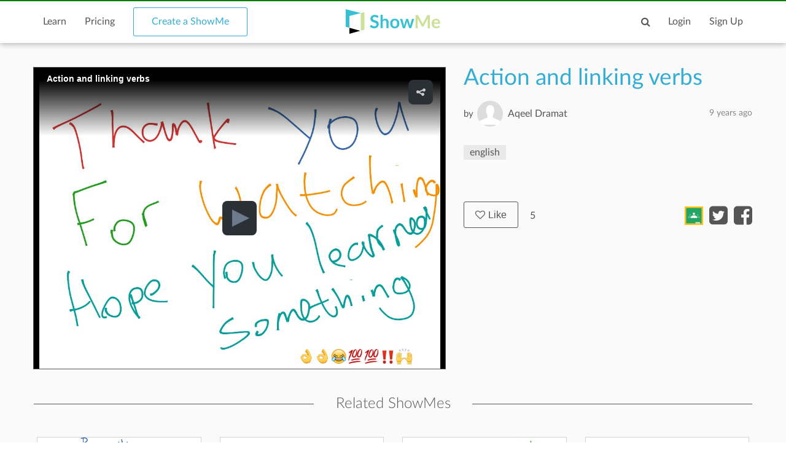

--- FILE ---
content_type: text/html; charset=utf-8
request_url: https://www.showme.com/sh/?h=gvgcEzo
body_size: 10735
content:
<!DOCTYPE html>
<html>
<head>
    <base href="/">
    <title>Action and linking verbs  | english | ShowMe</title>
    <meta charset="utf-8">
    <meta http-equiv="X-UA-Compatible" content="IE=edge">
    <meta http-equiv="Content-Type" content="text/html;charset=utf-8"/>
    <meta name="viewport" content="width=device-width" />
    <meta name="viewport" content="width=device-width, initial-scale=1">
    <meta name="author" content="ShowMe"/>
    <meta name="google-site-verification" content="e0JjY-CAHyyIiZUVwiFCq3Jp1Ws7RIPiBtxzoSileU8"/>
    <meta name="apple-itunes-app" content="app-id=445066279">
            <meta name="description" content="Action and linking verbs  by Aqeel Dramat - February 6, 2016"/>            <meta name="keywords" lang="en" content="online, sat, tutor, tutoring, education, college board"/>    <meta name="revisit-after" content="2 Days"/>
    <meta name="expires" content="never"/>
    <meta name="distribution" content="global"/>
            <meta name="robots" content="index,follow"/>
        <link rel="preload" href="/v3/fonts/lato-light/lato-light.woff2" as="font" type="font/woff2" crossorigin>
    <link rel="preload" href="/v3/fonts/lato-heavy/lato-heavy.woff2" as="font" type="font/woff2" crossorigin>
    <link rel="preload" href="/v3/fonts/lato-normal/lato-normal.woff2" as="font" type="font/woff2" crossorigin>
    <link rel="preload" href="/v3/fonts/lato-semibold/lato-semibold.woff2" as="font" type="font/woff2" crossorigin>
    <link rel="preload" href="/v3/fonts/lato-normal-italic/lato-normal-italic.woff2" as="font" type="font/woff2" crossorigin>
            <link rel="alternate" type="application/json+oembed" href="http://www.showme.com/action/oembed/?h=2281120&url=http%3A%2F%2Fwww.showme.com%2Fsh%2F%3Fi%3DgvgcEzo%26format%3Djson" title="oembed :)"/>
        <link rel="alternate" type="application/xml+oembed" href="http://www.showme.com/action/oembed/xml/?h=2281120&url=http%3A%2F%2Fwww.showme.com%2Fsh%2F%3Fi%3DgvgcEzo%26format%3Dxml" title="oembed :)"/>

        <meta property="fb:app_id" content="183093968375080"/>
        <meta property="og:type" content="video.other"/>
        <meta property="og:url" content="https://www.showme.com/sh/?h=gvgcEzo"/>
        <meta property="og:site_name" content="ShowMe"/>
        <meta property="og:title" content="Action and linking verbs "/>
        <meta property="og:description" content=""/>
                    <meta property="og:image" content="https://showme0-9071.kxcdn.com/files/1000225489/pictures/thumbs/2281120/last_thumb1454794370.jpg"/>
            <meta name="video" content="https://showme0-9071.kxcdn.com/files/1000225489/video/2281120/1454794370.mp4">
            <meta name="thumbnail" content="https://showme0-9071.kxcdn.com/files/1000225489/pictures/thumbs/2281120/last_thumb1454794370.jpg">
                <meta property="og:image:height" content="768"/>
        <meta property="og:image:width" content="1024"/>
        <meta property="og:video" content="https://www.showme.com/sh/?h=gvgcEzo"/>
        <meta property="og:video:type" content="text/html"/>
        <meta property="og:video:height" content="290"/>
        <meta property="og:video:width" content="460"/>
        <META HTTP-EQUIV="Content-type" CONTENT="text/html; charset=UTF-8">
        

    <link href="/v3/css/main.css" rel="stylesheet" />
    <link href="/v3/css/normalize.css" rel="stylesheet" />
    <link href="/v3/css/normalize.css" rel="stylesheet" />
    <link href="/v3/css/font-awesome.min.css" rel="stylesheet" />
    <link href="/v3/css/lato-font.min.css" rel="stylesheet" />
    <link href="/v3/css/grid.min.css" rel="stylesheet" />
    
    <link href="/v3/css/pages/showme.css" rel="stylesheet"/>
    
        <!--<script type="text/javascript" src="/js/iepngfix_tilebg.js"></script>>
    <!--[if IE 6]>
    <link rel="stylesheet" type="text/css" href="/css/fix-ie6.css"/>
    <![endif]-->
    <!--[if IE]>
    <link rel="stylesheet" type="text/css" href="/css/fix-ie.css"/>
    <![endif]-->
    <script type="text/javascript" src="/v3/js/jquery.min.js"></script>
    <script type="text/javascript">var _sf_startpt = (new Date()).getTime()</script>
    <script type="text/javascript" src="/v3/js/main.js"></script>
    
        
        <script type="text/javascript" src="/v3/js/videotracking.js"></script>
        <script src="https://www.google.com/recaptcha/api.js?render=6LdGj6YUAAAAABQQRoVYnfqSDMa7XSFzsTeNrzQ4"></script>
    
            
    <link href="/v3/css/select2.min.css" rel="stylesheet" />
    <script type="text/javascript" src="/v3/js/jquery.datePicker.js"></script>
    <script type="text/javascript" src="/v3/js/jquery.validate.pack.js"></script>
    <script type="text/javascript" src="/v3/js/jquery.form.js"></script>
    <script type="text/javascript" src="/v3/js/date.js"></script>
    <script type="text/javascript" src="/v3/js/popup.js"></script>
    <script type="text/javascript" src="/v3/js/underscore.js"></script>
    <script type="text/javascript" src="/v3/js/browser.min.js"></script>
    <script type="text/javascript" src="/v3/js/boxy.js"></script>
    <script type="text/javascript" src="/v3/js/select2.min.js"></script>
    <script type="text/javascript" src="/v3/js/jquery.creditCardValidator.js"></script>
    <script type="text/javascript" src="/v3/js/main_old.js"></script>
    
            
        <script type="text/javascript" src="/v3/js/jwplayer.min.js"></script>
    
        
    <script type="text/javascript" language="javascript">
    

        
            var flagForAxajCallTopicOrg = 0;
            var loggedin = false;
            var userid = 0;
            var userRole = 0;
             
        
            var showmeId = 2281120
                var APPURL = "";
        
    function jwsetup() {
        jwplayer.key="mu5Js/R0Y5aX2KmW3zLwuw2cJEfIfwCs3aFKng==";

        var currentWatch = undefined;
        var sentPlay = false;
        var playerInstance = jwplayer('mediaplayer').setup({

            
                        

            autostart:false,
            file: 'https://showme0-9071.kxcdn.com/files/1000225489/video/2281120/1454794370.mp4',
            image: 'https://showme0-9071.kxcdn.com/files/1000225489/pictures/thumbs/2281120/last_thumb1454794370.jpg',
            title: 'Action and linking verbs ',
            primary: 'html5',
            width: 320,
            height: 250,
            skin: 'stormtrooper',
            mute: false,
            sharing:{
                link:'https://www.showme.com/sh/?h=gvgcEzo',
                code:'<iframe src="https://www.showme.com/sma/embed/?s=gvgcEzo" width="578" height="433" frameborder="0"></iframe>',
                sites:['twitter','email'],
            },
        });

        playerInstance.on('play', function(){
            console.log("play");
            if(!sentPlay) {
                sentPlay = true;
            }
              
        });

        playerInstance.on('pause', function(){
            console.log("plause");
              
        });

        playerInstance.on('complete', function(){
            console.log("complete");
            if(typeof currentWatch !== "undefined") {
                currentWatch.forceUpdate();
            }
        });

        playerInstance.on('time', function(e){
            if(typeof currentWatch == "undefined") {
                currentWatch = new VideoTracking(2281120, e.duration);
            } else {
                currentWatch.updateProgress(e.position);
            }
        });

        $(window).resize(function() {
            setPlayerWidth();
        });

        function setPlayerWidth() {
            var screenSize = $(window).width();
            console.log(screenSize);

            if(screenSize >= 1150) {
                playerInstance.resize(670, 490);
            }
            else if(screenSize >= 992) {
                playerInstance.resize(520, 390);
            }
            else if(screenSize >= 768) {
                playerInstance.resize($('.player-content').width(), 576);
            }
            else {
                playerInstance.resize($('.player-content').width(), $('.player-content').width()*0.75);
            }
        }

        setPlayerWidth();
    }
    
                </script>

    <!-- main styles -->
    
    <style>
        .btn-create:hover{
            background-color: #0b93d5;
        }
    </style>
        <!-- Facebook Pixel Code -->
        <!-- End Facebook Pixel Code -->
  <!-- PayPal BEGIN -->
  <!-- PayPal END -->
    <script type="text/javascript">
        (function(a,b,c,d,e,f,g){e['ire_o']=c;e[c]=e[c]||function(){(e[c].a=e[c].a||[]).push(arguments)};f=d.createElement(b);g=d.getElementsByTagName(b)[0];f.async=1;f.src=a;g.parentNode.insertBefore(f,g);})('https://utt.impactcdn.com/A2977075-dbf6-493c-b594-baab0cf61ccb1.js','script','ire',document,window);
    </script>
    
    
        <!-- Google Tag Manager -->
        <script>(function(w,d,s,l,i){w[l]=w[l]||[];w[l].push({'gtm.start':
                    new Date().getTime(),event:'gtm.js'});var f=d.getElementsByTagName(s)[0],
                j=d.createElement(s),dl=l!='dataLayer'?'&l='+l:'';j.async=true;j.src=
                'https://www.googletagmanager.com/gtm.js?id='+i+dl;f.parentNode.insertBefore(j,f);
            })(window,document,'script','dataLayer','GTM-W96GKHJ');</script>
        <!-- End Google Tag Manager -->
    
<script async src="https://pagead2.googlesyndication.com/pagead/js/adsbygoogle.js?client=ca-pub-8598995915458133"
     crossorigin="anonymous"></script>
</head>
<body onload="jwsetup()">
    
    <script type="text/javascript">
        ire('identify', {
            customerId: '',
            customerEmail: ''
        });
    </script>
    
    <!-- Google Tag Manager (noscript) -->
    <noscript><iframe src="https://www.googletagmanager.com/ns.html?id=GTM-W96GKHJ"
                      height="0" width="0" style="display:none;visibility:hidden"></iframe></noscript>
    <!-- End Google Tag Manager (noscript) -->
    <div class="cm-app-component">
        <div class="main">
         <div class="cm-navbar"style="border-top: 2px solid green">
             <div class="se-navbar-box">
                <div class="se-navbar">
                    <div class="navbar-search ">
                        <form method="GET" action="/search">
                            <div class="search-input">
                                <input type="text" name="q" id="search_field" placeholder="Search ShowMes, topics and people"
                                        >
                            </div>
                            <div class="submit-search fa fa-search"></div>
                            <div class="cancel-search fa fa-close"></div>
                        </form>
                    </div>
                    <ul class="navbar-items">
                        <li class="logo mobile-item logo-sm mobile-menu-switcher"><a href="javascript:;"><img src="/v3/images/svg/logo-plus-text.svg"></a></li>
                        <li class="link"><a href="/learn">Learn</a></li>
                        <li class="link"><a href="/pricing">Pricing</a></li>
                        <li class="btn btn-outline"><a onmouseover="this.style.backgroundColor='#f2f7f9'" onmouseout="this.style.backgroundColor='#fff'" href="/create">Create a ShowMe</a></li>
                        <li class="logo logo-lg"><a href="/"><img src="/v3/images/svg/logo-plus-text.svg"></a></li>
                        <li class="logo logo-sm"><a href="/"><img src="/v3/images/svg/logo.svg"></a></li>

                        <!-- es ete aut exac 4i -->
                        <!-- <li class="btn pull-right"><a href="/learn">Sign Up</a></li>
                        <li class="link pull-right"><a href="javascript:;">Login</a></li> -->

                        <!-- auth exaci -->
                                                    <!-- es ete aut exac 4i -->
                            <li class="link pull-right signup-btn"><a href="/signup">Sign Up</a></li>
                            <li class="link pull-right"><a href="/login">Login</a></li>
                                                <li class="icon pull-right"><a href="javascript:;" class="fa fa-search enable-search"></a></li>
                        <li class="icon pull-right mobile-item"><a href="javascript:;" class="fa fa-search enable-search"></a></li>
                    </ul>
                </div>
            </div>
            <ul class="se-mobile-menu">
                                    <li class="menu-item"><a href="https://www.showme.com">Home</a></li>
                                <li class="menu-item"><a href="/create">Create a ShowMe</a></li>
                <li class="menu-item"><a href="/learn">Learn</a></li>
                                                                <li class="menu-item"><a href="/pricing">Pricing</a></li>
                <li class="menu-item bb"><a href="/blog">Blog</a></li>
                <li class="menu-item"><a href="/community_guidelines">Community Guidelines</a></li>
                <li class="menu-item"><a href="/faq">FAQ</a></li>
                <li class="menu-item bb"><a href="/contact">Contact Us</a></li>
                                <li class="menu-item"><a href="/login">Log In</a></li>
                <li class="menu-item"><a href="/signup">Sign Up</a></li>
                            </ul>
            <div class="se-content se-desktop-menu-content">
                <ul class="se-desktop-menu link-no-style list-unstyled" (click)="switchDesktopMenu()">
                    <li><a href="/profile#Profile">Edit Profile</a></li>
                    <li><a href="/profile#Showmes">Edit ShowMes</a></li>
                                                                                    <li><a href="/profile#Students">Students</a></li>
                        <li><a href="/students_showmes">Students' ShowMes</a></li>
                                        <li><a href="/profile#Settings">Settings</a></li>
                    <li><a href="/user_subscriptions">My Subscriptions</a></li>
                    <li><a href="/referral_program">ShowMe Ambassadors</a></li>
                    <li><a href="javascript:" class="logout">Logout</a></li>
                </ul>
            </div>
        </div>

<script type="text/template" id="comments">
    <% _.each( comments, function( listItem ){  %>
        <%if(listItem.deleted == 0 || !listItem.deleted){%>
            <div data-id="<%- listItem.id %>" data-hight="<%- listItem.height %>" class="comment-item" <% if(listItem.height != 0){%> style="margin-left: <%- listItem.height*30 %>px;" <%}%>>
                <a href="/<%- listItem.user_username %>">
                    <div class="avatar">
                        <img alt="user-avatar" src="<%- listItem.user_photo %>">
                    </div>
                </a>
                <div class="title link-no-style">
                    <a href="/<%- listItem.user_username %>">
                        <%- listItem.user_fname %> <%- listItem.user_lname %>
                    </a>

                    <span><% if(listItem.upvotes != 0){%><%- listItem.upvotes %><%}%></span>
                </div>
                <div class="description">
                    <%- listItem.text %>
                </div>
                <div class="actions">
                    <ul class="list-unstyled list-inline link-no-style" data-id="<%- listItem.id %>">
                        <% if(loggedin){ %>
                        <li onclick="addCommentBox(this)"><a class="tag black js-reply" href="javascript:;">Reply</a></li>
                        <%}%>
                        <% if(parseInt(listItem.user_id) != userid){ %>
                        <% inObjectValue(listItem) %>
                        <li<% if(!inObjectValue(listItem, "upvote")){ %> onclick="upvoteComment(this)"<%}%> ><% if(!inObjectValue(listItem, "upvote")){ %><a class="tag black" href="javascript:void(0);"><i class="fa fa-caret-up"></i>Upvote</a><%}else{%>Upvoted<%}%></li>
                        <li<% if(!inObjectValue(listItem, "downvote")){ %> onclick="downvoteComment(this)"<%}%> ><% if(!inObjectValue(listItem, "downvote")){ %><a class="tag black" href="javascript:void(0);"><i class="fa fa-caret-down"></i>Downvote</a><%}else{%>Downvoted<%}%></li>
                        <%}%>
                        <% if( userRole == "Moderator" || userRole == "Staff" || listItem.user_id == userid){ %>
                        <li onclick="deleteComment(this)"><a class="tag black" href="javascript:void(0);">Delete</a></li>
                        <% }%>
                        <li><%- listItem.created_time %></li>

                    </ul>
                </div>
                <div class="reply-form" style="width: 80%;display: none;">
                    <div class="row"><div class="col-xs-12 col-md-8"><textarea name="name" rows="2"></textarea></div>
                        <!--<textarea name="name" rows="2"></textarea>-->
                        <div  class="reply-form-actions comments-actions col-xs-12 col-md-4" data-hight="0">
                            <button type="button" class="btn btn-sm" onclick="postComment(this)">Reply</button>
                            <button type="button"  class="btn btn-outline btn-sm" onclick="clearReply(this)">Cancel</button>
                        </div>
                    </div>
                </div>
            </div>
        <%}else{%>
    <div  data-id="<%- listItem.id %>" data-hight="<%- listItem.height %>" class="comment-item" <% if(listItem.height != 0){%> style="margin-left: <%- listItem.height*30 %>px;" <%}%> >
        <a href="/<%- listItem.user_username %>">
            <div class="avatar">
                <img alt="user-avatar" src="/pics/generic-profile-pic-v2.png">
            </div>
        </a>
        <div class="title link-no-style">
            Comment deleted
        </div>
        <div class="description">
            This comment has been deleted
        </div>
    </div>
        <%}%>
    <% }); %>
</script>

    <script type="text/javascript" src="/v3/js/bootstrap3-typeahead.js"></script>
    <script src="https://apis.google.com/js/platform.js" async defer></script>
<script>
    var schoolId = 0
    var isConverting = false
    var isCommentsEnabled = 1
</script>
<style>
    .grecaptcha-badge { visibility: hidden; }
</style>

<div id="mainContent">
    <div class="se-content">
        <div class="showme-page">
            <div class="page-header">
                <div class="player-content" style="height: 100%;">
                    <input type="hidden" name="shid" id="shid" value="2281120" />
                    <input type="hidden" name="sh_source" id="sh_source" value="smr" />
                                        <div id="mediaplayer">

                    </div>
                                    </div>
            </div>
            <div class="showme-content">
                                    <div class="title" showme_id="2281120" old_value="Action and linking verbs ">
                        Action and linking verbs 
                    </div>
                                                                                    <div class="user link-no-style">
                    <a href="javascript:;">
                        <div class="by">
                            by
                        </div>
                        <input type="hidden" id="userID" value="1000225489">
                        <div class="name">
                            <a href="/Aqeel-Dramat">Aqeel Dramat</a>
                            <span class="pull-right light-gray">9 years  ago</span>
                        </div>
                        <div class="avatar">
                            <a href="/Aqeel-Dramat">
                                <img alt="user-avatar" src="https://showme1-9071.kxcdn.com/pics/generic-profile-pic-v2.png">
                            </a>
                        </div>
                    </a>
                </div>
                <p></p>
                <div class="tags-720">
                    <ul class="link-no-style list-unstyled list-inline list-tags all-tags">
                                                                                    <li>
                                    <a class="tag" href="/topic/english" title="english" slug="english">english</a>
                                    <a class="tagit-close" style="font-size: 20px;" disabled="none" href="javascript:void(0)"></a>
                                </li>
                                                                        </ul>
                                    </div>
                <div class="info">
                                        <button style="font-size: 14px;padding: 3px;" type="button" class="btn btn-black-o btn-sm like_button default primary" onclick="likeShowMe(this)"><i class="fa fa-heart-o"></i>Like</button>
                    <i class="fa fa-heart-o"></i>
                    <span class="likes">5</span>
                                        <div class="date pull-right">
                        9 years  ago
                    </div>
                </div>
                                <div class="description">
                    
                </div>
                                <div class="desktop-likes link-no-style">
                    <button type="button" class="btn btn-black-o btn-sm like_button default primary" onclick="likeShowMe(this)"><i class="fa fa-heart-o"></i>Like</button>
                    <div class="likes-count">5</div>
                    <ul class="list-unstyled list-inline share-actions">
                                                    <li><a href="javascript:void(0);" onclick="$('.login-modal').addClass('active')"><img style="height: 30px; margin-top: -7px;" src="https://s3.amazonaws.com/media1.showme.com/pics/classroom_share.svg"></a></li>
                                                                                                    <li><a href="javascript:void(0);" onclick="popuptwshare('http://twitter.com/?status=Action+and+linking+verbs https://www.showme.com/sh/?h=gvgcEzo via @showmeapp', 'smr_showme', 2281120)" ><i class="fa fa-twitter-square"></i></a></li>
                            <li><a href="javascript:void(0);"><i class="fa fa-facebook-square" onclick="popupfbshare('http://facebook.com/sharer.php' + '?u=http%3A%2F%2Fwww.showme.com%2Fsh%2F%3Fh%3DgvgcEzo%26fb_action_ids%3Dman_69369b6d4f2348ee6cde2524298f742c378846428' + '&t=Action%20and%20linking%20verbs%20%20%7C%20english%20%7C%20ShowMe', 'smr_showme', 2281120, 'man_69369b6d4f2348ee6cde2524298f742c378846428', 'WebShowMe')"></i></a></li>
                                            </ul>
                </div>
                                <div class="tags">
                                            <ul class="link-no-style list-unstyled list-inline all-tags">
                                                        <li>
                                <a class="tag" href="/topic/english" title="english" slug="english">english</a>
                            </li>
                                                    </ul>
                                    </div>
                <div class="right">
                                                                                </div>
                            </div>
                            <div class="related-content">
                <div class="title se-line-title">Related ShowMes</div>
                <div class="related-items">
                    <div class="vertical-scroller">
                        <div class="vertical-scroller-content">
                            <div class="related-items-content">
                                <div class="row">
                                                                                                                <div class="col-xs-3 col-sm-6 col-md-3">
                                        <div class="related-item">
                                            <div>
                                                <div class="video-link-box">
                                                    <img  src="https://showme0-9071.kxcdn.com/files/2206/pictures/thumbs/16085/thumbs1311198903.jpg">
                                                    <a href="https://www.showme.com/sh/?h=4krvY6u" rel="">
                                                        <div class="hover-box"></div>
                                                    </a>
                                                </div>
                                                <div class="video-link-footer-box link-no-style lg">
                                                    <a href="https://www.showme.com/sh/?h=4krvY6u" rel="">Prepositions</a>
                                                    <div class="topic-item-author">
                                                        <span class="avatar-pre">by</span>
                                                        <span class="avatar">
                                                            <a href="/ERhone62">
                                                                <img alt="avatar" src="https://showme1-9071.kxcdn.com/pics/profile/avatar/ERhone62_4fc8f3daaa897b7aab462e28a1ad6b91.jpg">
                                                            </a>
                                                        </span>
                                                        <span>
                                                          <a href="/ERhone62">
                                                               Erin Rhone
                                                          </a>
                                                        </span>
                                                        <span class="pull-right">
                                                            <span class="fa fa-heart-o"></span>
                                                            <span>1069</span>
                                                        </span>
                                                    </div>
                                                </div>
                                            </div>
                                        </div>
                                    </div>
                                                                                                                                                        <div class="col-xs-3 col-sm-6 col-md-3">
                                        <div class="related-item">
                                            <div>
                                                <div class="video-link-box">
                                                    <img  src="https://showme0-9071.kxcdn.com/files/53940/pictures/thumbs/882865/last_thumb1366674731.jpg">
                                                    <a href="https://www.showme.com/sh/?h=ZnpxREu" rel="">
                                                        <div class="hover-box"></div>
                                                    </a>
                                                </div>
                                                <div class="video-link-footer-box link-no-style lg">
                                                    <a href="https://www.showme.com/sh/?h=ZnpxREu" rel="">The Outsiders Chapter 1 audio</a>
                                                    <div class="topic-item-author">
                                                        <span class="avatar-pre">by</span>
                                                        <span class="avatar">
                                                            <a href="/hoytrocks">
                                                                <img alt="avatar" src="https://showme1-9071.kxcdn.com/pics/profile/avatar/hoytrocks_d9a2b1956a9b820c6418bdb0458c44fc.jpg">
                                                            </a>
                                                        </span>
                                                        <span>
                                                          <a href="/hoytrocks">
                                                               Hoyt Students
                                                          </a>
                                                        </span>
                                                        <span class="pull-right">
                                                            <span class="fa fa-heart-o"></span>
                                                            <span>264</span>
                                                        </span>
                                                    </div>
                                                </div>
                                            </div>
                                        </div>
                                    </div>
                                                                                                                                                        <div class="col-xs-3 col-sm-6 col-md-3">
                                        <div class="related-item">
                                            <div>
                                                <div class="video-link-box">
                                                    <img  src="https://showme0-9071.kxcdn.com/files/1408/pictures/thumbs/14490/thumbs1310850252.jpg">
                                                    <a href="https://www.showme.com/sh/?h=JNEnKxM" rel="">
                                                        <div class="hover-box"></div>
                                                    </a>
                                                </div>
                                                <div class="video-link-footer-box link-no-style lg">
                                                    <a href="https://www.showme.com/sh/?h=JNEnKxM" rel="">"By the time" 2 (Past...</a>
                                                    <div class="topic-item-author">
                                                        <span class="avatar-pre">by</span>
                                                        <span class="avatar">
                                                            <a href="/Ixy_pixy">
                                                                <img alt="avatar" src="https://showme1-9071.kxcdn.com/pics/generic-profile-pic-v2.png">
                                                            </a>
                                                        </span>
                                                        <span>
                                                          <a href="/Ixy_pixy">
                                                               Ixchell Reyes
                                                          </a>
                                                        </span>
                                                        <span class="pull-right">
                                                            <span class="fa fa-heart-o"></span>
                                                            <span>134</span>
                                                        </span>
                                                    </div>
                                                </div>
                                            </div>
                                        </div>
                                    </div>
                                                                                                                                                        <div class="col-xs-3 col-sm-6 col-md-3">
                                        <div class="related-item">
                                            <div>
                                                <div class="video-link-box">
                                                    <img  src="https://showme0-9071.kxcdn.com/files/53940/pictures/thumbs/886015/last_thumb1366768800.jpg">
                                                    <a href="https://www.showme.com/sh/?h=NqC2m1I" rel="">
                                                        <div class="hover-box"></div>
                                                    </a>
                                                </div>
                                                <div class="video-link-footer-box link-no-style lg">
                                                    <a href="https://www.showme.com/sh/?h=NqC2m1I" rel="">The Outsiders: Chapter 2...</a>
                                                    <div class="topic-item-author">
                                                        <span class="avatar-pre">by</span>
                                                        <span class="avatar">
                                                            <a href="/hoytrocks">
                                                                <img alt="avatar" src="https://showme1-9071.kxcdn.com/pics/profile/avatar/hoytrocks_d9a2b1956a9b820c6418bdb0458c44fc.jpg">
                                                            </a>
                                                        </span>
                                                        <span>
                                                          <a href="/hoytrocks">
                                                               Hoyt Students
                                                          </a>
                                                        </span>
                                                        <span class="pull-right">
                                                            <span class="fa fa-heart-o"></span>
                                                            <span>202</span>
                                                        </span>
                                                    </div>
                                                </div>
                                            </div>
                                        </div>
                                    </div>
                                                                                                            </div>
                            </div>
                        </div>
                    </div>
                </div>
            </div>
                    </div>
        <div class="showme-footer link-no-style">
            <div class="row">
                <div class="col-xs-12 col-md-9">
                    <div class="comments-content">
                                                <div class="comments-content-child">

                        </div>
                    </div>
                </div>
                <div class="col-xs-12 col-md-3">
                    <div class="followers">
                        <div class="followers-count">
                            <span>5</span>
                            people liked this ShowMe
                        </div>
                        <div class="followers-list">
                            <ul class="list-unstyled list-inline">
                                                                                                                                        <li data-tooltip="Ismaeel Bagus" data-id="1000225484">
                                    <a  href="/Ismaeel-Bagus">
                                        <div class="se-avatar-box" id = "votedUsersPics-1000225484">
                                            <img src="https://showme1-9071.kxcdn.com/pics/profile/avatar/Ismaeel-Bagus_163d1e46f19a4013b8e634777dccbb0f.png" alt="follower" fullname="Ismaeel Bagus">
                                        </div>
                                    </a>
                                </li>
                                                                                                                                                                                                                <li data-tooltip="Zoe Le Roux" data-id="1000228317">
                                    <a  href="/Leroux--Family">
                                        <div class="se-avatar-box" id = "votedUsersPics-1000228317">
                                            <img src="https://showme1-9071.kxcdn.com/pics/generic-profile-pic-v2.png" alt="follower" fullname="Zoe Le Roux">
                                        </div>
                                    </a>
                                </li>
                                                                                                                                                                                                                <li data-tooltip="Thahishan Jey" data-id="1000229264">
                                    <a  href="/Thahishan-Jey">
                                        <div class="se-avatar-box" id = "votedUsersPics-1000229264">
                                            <img src="https://showme1-9071.kxcdn.com/pics/generic-profile-pic-v2.png" alt="follower" fullname="Thahishan Jey">
                                        </div>
                                    </a>
                                </li>
                                                                                                                                                                                                                <li data-tooltip="justin golden" data-id="1000290252">
                                    <a  href="/justin-golden">
                                        <div class="se-avatar-box" id = "votedUsersPics-1000290252">
                                            <img src="https://showme1-9071.kxcdn.com/pics/generic-profile-pic-v2.png" alt="follower" fullname="justin golden">
                                        </div>
                                    </a>
                                </li>
                                                                                                                                    </ul>
                        </div>

                            <div class="actions">
                                                        <a class="tag black addflagtoshowme" href="javascript:void(0)" onclick="reportToFlag(2281120,this)">Flag ShowMe</a>
                                                                                </div>

                        <div class="taglist">
                                                        Viewed after searching for:
                            <ul class="link-no-style list-unstyled list-tags">
                                                                                                            <li>
                                            <a class="tag" href="/search/?q=action verbs">action verbs</a>
                                        </li>
                                                                                                                                                <li>
                                            <a class="tag" href="/search/?q=linking verbs">linking verbs</a>
                                        </li>
                                                                                                </ul>
                                                    </div>
                    </div>
                </div>
            </div>
        </div>
    </div>
    <div class="login-modal">
        <div class="bg close-login-modal"></div>
        <div class="modal-body">
            <div class="close-login-modal"><i class="fa fa-close"></i></div>
            <p>You must be logged into ShowMe</p>
            <a href="/signup"><button class="btn">Signup</button></a>
            <span> - or - </span>
                        <a href="/login?back_url=https%3A%2F%2Fwww.showme.com%2Fsh%3Fh%3DgvgcEzo"> <button class="btn btn-secondary">Login</button></a>
        </div>
    </div>
    <div class="modremove-modal">
        <div class="bg close-modremove-modal"></div>
        <div class="modal-body">
            <div class="close-modremove-modal"><i class="fa fa-close"></i></div>
                            <p>Are you sure you want to remove this ShowMe? You should do so only if this ShowMe contains inappropriate content.</p>
            
            <a href=""><button class="btn modremove-shome">Remove</button></a>

        </div>
    </div>
    <div class="flag-modal">
        <div class="bg close-flag-modal"></div>
        <div class="modal-body">
            <div class="close-flag-modal"><i class="fa fa-close"></i></div>
            <p>Are you sure you want to remove this ShowMe?
                You should do so only if this ShowMe contains inappropriate content.</p>
            <button class="btn flag-shome-inap">Flag as inappropriate</button></a>

        </div>
    </div>
    <div class="download-modal">
        <div class="bg close-download-modal"></div>
        <div class="modal-body">
            <div class="close-download-modal"><i class="fa fa-close"></i></div>
            Available with <a href="/pricing">ShowMe Premium subscription</a>

        </div>
    </div>
    <div class="email-modal">
        <div class="bg close-email-modal"></div>
        <div class="modal-body">
            <div class="close-email-modal"><i class="fa fa-close"></i></div>
            <div id="PopUpTitle">Share ShowMe by Email</div>
            <form name="input" action="" method="post" id="shareShowMeEmailForm" onsubmit="return shareShowmeEmail('smr', '2281120');" >
                <div id="output"></div>
                                    <div class="row">
                        <input type="text" id="name" name="name" class="required email popup_fields se-input" placeholder="Your email:" />
                        <div style="clear:both;"></div>
                    </div>
                                <div class="row">
                    <input type="text" id="to" name="email" class="required multiemail popup_fields se-input" placeholder="To:" />
                    <div class="row-sub">Separate multiple emails with commas</div>
                    <div style="clear:both;"></div>
                </div>
                <input type="hidden" id="url" name="url" value="" />
                <input type="hidden" id="title" name="title" value="Action and linking verbs " />
                <div class="row">
                    <label for="body">Body:</label>
                    <textarea name="body" style="width: 100%;" rows="5">
                        ---
                        Link: http://www.showme.com/sh/?h=gvgcEzo
                    </textarea>
                </div>
                <div id="PopUpBottom">
                    <div id="PopUpButton"><input type="submit" value="Send" class="btn med primary float-right"/></div>
                </div>
            </form>
        </div>
    </div>
    <div class="error-modal">
        <div class="bg close-error-modal"></div>
        <div class="modal-body">
            <div class="close-error-modal"><i class="fa fa-close"></i></div>
            <p></p>
        </div>
    </div>
</div>
                <div class="cm-footer">
                    <div class="se-footer">
                        <div class="se-content">
                            <div class="row">
                                <div class="col-md-7 col-sm-7 col-xs-12">
                                    <div class="row footer-links">
                                        <div class="col-md-4 col-sm-4 col-xs-6">
                                            <a href="/about_showme">About</a>
                                            <a href="/contact">Contact Us</a>
                                            <a href="/faq">FAQ</a>

                                            <a href="/privacy" class="only-sm">Privacy</a>
                                        </div>
                                        <div class="col-md-4 col-sm-4 col-xs-6">
                                            <a href="/privacy" class="only-md">Privacy</a>
                                            <a href="/termsofuse" class="only-md">Terms Of Use</a>
                                            <a href="/dmca">Copyright</a>

                                            <a href="/termsofuse" class="only-sm">Terms Of Use</a>
                                            <a href="/community_guidelines" class="only-sm double-line">Community Guidelines</a>
                                            <a href="http://blog.showme.com/" target="_blank" class="only-sm">Blog</a>
                                                                                        <a href="https://nytstnd.com/" target="_blank" class="only-sm double-line">NytStnd Docks 10% OFF Promo SHOWME</a>
                                        </div>
                                        <div class="col-md-4 col-sm-4 col-xs-6">
                                            <a href="/community_guidelines" class="only-md double-line">Community Guidelines</a>
                                            <a href="http://blog.showme.com/" target="_blank" class="only-md">Blog</a>
                                                                                        <a href="https://nytstnd.com/" target="_blank" class="only-md double-line">NytStnd Docks 10% OFF Promo SHOWME</a>
                                        </div>
                                    </div>
                                </div>
                                <div class="col-md-5 col-sm-5 col-xs-12">
                                <div class="cc">&copy; 2026 ShowMe. Made in NYC</div>
                                    <div class="social-icons">
                                        <a href="http://blog.showme.com/" target="_blank"><i class="fa fa-wordpress"></i></a>
                                        <a href="https://www.facebook.com/showmeapp" target="_blank"><i class="fa fa-facebook"></i></a>
                                        <a href="https://twitter.com/showmeapp" target="_blank"><i class="fa fa-twitter"></i></a>
                                        <a href="https://www.instagram.com/showmevoice" target="_blank"><i class="fa fa-instagram"></i></a>
                                    </div>
                                </div>
                            </div>
                        </div>
                    </div>
                </div>
            </div>
        </div>
        <div id="analytics" style="display:none"><iframe id="conversionIframe" width="1" height="1" style="border: medium none;"></iframe></div>
        <div class="loading_div" style="display: none;">
            <div class="loading_div_content">
                <img src="https://showme1-9071.kxcdn.com/pics/loader.svg" /><br />
                Please wait
            </div>
        </div>
        

    <script>
        (function(i,s,o,g,r,a,m){i['GoogleAnalyticsObject']=r;i[r]=i[r]||function(){
            (i[r].q=i[r].q||[]).push(arguments)},i[r].l=1*new Date();a=s.createElement(o),
                m=s.getElementsByTagName(o)[0];a.async=1;a.src=g;m.parentNode.insertBefore(a,m)
        })(window,document,'script','//www.google-analytics.com/analytics.js','ga');

        ga('create', 'UA-19311943-1', 'auto');
        ga('send', 'pageview');

    </script>
    <!-- Google Code for Remarketing Tag -->
    <!--------------------------------------------------
    Remarketing tags may not be associated with personally identifiable information or placed on pages related to sensitive categories. See more information and instructions on how to setup the tag on: http://google.com/ads/remarketingsetup
    --------------------------------------------------->
    <script type="text/javascript">
        var google_tag_params = {
        };
        //            edu_pid: 'REPLACE_WITH_VALUE',
        //            edu_plocid: 'REPLACE_WITH_VALUE',
        //            edu_pagetype: 'REPLACE_WITH_VALUE',
        //            edu_totalvalue: 'REPLACE_WITH_VALUE',
    </script>
    <script type="text/javascript">
        /* <![CDATA[ */
        var google_conversion_id = 944781819;
        var google_custom_params = window.google_tag_params;
        var google_remarketing_only = true;
        /* ]]> */
    </script>
    <script type="text/javascript" src="//www.googleadservices.com/pagead/conversion.js">
    </script>
    <noscript>
        <div style="display:inline;">
            <img height="1" width="1" style="border-style:none;" alt="" src="//googleads.g.doubleclick.net/pagead/viewthroughconversion/944781819/?value=0&amp;guid=ON&amp;script=0"/>
        </div>
    </noscript>
        
            <style>
                .modremove-modal.active{display:block}
                .modremove-modal{display:none;z-index:100;width:290px;box-sizing:border-box;position:fixed;width:100%;height:100%;top:0;left:0}
                .modremove-modal .bg{width:100%;height:100%;background-color:rgba(0,0,0,.2)}
                .modremove-modal .modal-body{position:absolute;top:50%;left:50%;margin-left:-145px;margin-top:-100px;background-color:#fff;width:290px;color:#555;box-sizing:border-box;padding:30px;text-align:center}
                .modremove-modal .modal-body input.se-input{margin-bottom:30px}
                .modremove-modal .modal-body .close-modremove-modal{height:30px;width:30px;line-height:30px;text-align:center;position:absolute;top:0;right:0;cursor:pointer}
                .modremove-modal .modal-body .close-modremove-modal:hover{background-color:#eee}
                @media screen and (min-width:600px){
                    .modremove-modal .modal-body{width:480px;margin-left:-240px}
                }
                .page-header .choose-plan{display: none;}
                .download-modal.active{display:block;}
                .download-modal{display:none;z-index:100;width:290px;box-sizing:border-box;position:fixed;width:100%;height:100%;top:0;left:0}
                .download-modal .bg{width:100%;height:100%;background-color:rgba(0,0,0,.2)}
                .download-modal .modal-body{position:absolute;top:50%;left:50%;margin-left:-145px;margin-top:-100px;background-color:#fff;width:290px;color:#555;box-sizing:border-box;padding:30px;text-align:center}
                .download-modal .modal-body input.se-input{margin-bottom:30px}
                .download-modal .modal-body .close-download-modal{height:30px;width:30px;line-height:30px;text-align:center;position:absolute;top:0;right:0;cursor:pointer}
                .download-modal .modal-body .close-download-modal:hover{background-color:#eee}
                @media screen and (min-width:600px){
                    .download-modal .modal-body{width:480px;margin-left:-240px}}
                .page-header .choose-plan{display: none;}
                iframe[name=google_conversion_frame]{
                    display: none;
                }
                .g-recaptcha iframe{
                    display: block !important;
                }

                .animate > svg {
                    animation: move 200ms linear ;
                }
                .fake-chat-button > svg {
                    cursor:        pointer;
                    position:      fixed;
                    bottom:        24px;
                    right:         24px;
                    z-index:       999;
                }
                @keyframes move {
                    to {bottom: -100px;}
                    from {bottom: 24px;}
                }
            </style>
        
        <link rel="shortcut icon" href="/favicon.ico" type="image/x-icon"/>
        <script type="text/javascript" src="/v3/js/mobile.min.js"></script>
                <!-- main scripts -->
                    <script type="text/javascript" src="/v3/js/showme.js"></script>
                    </body>
</html>

--- FILE ---
content_type: text/html; charset=utf-8
request_url: https://www.google.com/recaptcha/api2/anchor?ar=1&k=6LdGj6YUAAAAABQQRoVYnfqSDMa7XSFzsTeNrzQ4&co=aHR0cHM6Ly93d3cuc2hvd21lLmNvbTo0NDM.&hl=en&v=PoyoqOPhxBO7pBk68S4YbpHZ&size=invisible&anchor-ms=20000&execute-ms=30000&cb=3x276jpx1u0w
body_size: 48771
content:
<!DOCTYPE HTML><html dir="ltr" lang="en"><head><meta http-equiv="Content-Type" content="text/html; charset=UTF-8">
<meta http-equiv="X-UA-Compatible" content="IE=edge">
<title>reCAPTCHA</title>
<style type="text/css">
/* cyrillic-ext */
@font-face {
  font-family: 'Roboto';
  font-style: normal;
  font-weight: 400;
  font-stretch: 100%;
  src: url(//fonts.gstatic.com/s/roboto/v48/KFO7CnqEu92Fr1ME7kSn66aGLdTylUAMa3GUBHMdazTgWw.woff2) format('woff2');
  unicode-range: U+0460-052F, U+1C80-1C8A, U+20B4, U+2DE0-2DFF, U+A640-A69F, U+FE2E-FE2F;
}
/* cyrillic */
@font-face {
  font-family: 'Roboto';
  font-style: normal;
  font-weight: 400;
  font-stretch: 100%;
  src: url(//fonts.gstatic.com/s/roboto/v48/KFO7CnqEu92Fr1ME7kSn66aGLdTylUAMa3iUBHMdazTgWw.woff2) format('woff2');
  unicode-range: U+0301, U+0400-045F, U+0490-0491, U+04B0-04B1, U+2116;
}
/* greek-ext */
@font-face {
  font-family: 'Roboto';
  font-style: normal;
  font-weight: 400;
  font-stretch: 100%;
  src: url(//fonts.gstatic.com/s/roboto/v48/KFO7CnqEu92Fr1ME7kSn66aGLdTylUAMa3CUBHMdazTgWw.woff2) format('woff2');
  unicode-range: U+1F00-1FFF;
}
/* greek */
@font-face {
  font-family: 'Roboto';
  font-style: normal;
  font-weight: 400;
  font-stretch: 100%;
  src: url(//fonts.gstatic.com/s/roboto/v48/KFO7CnqEu92Fr1ME7kSn66aGLdTylUAMa3-UBHMdazTgWw.woff2) format('woff2');
  unicode-range: U+0370-0377, U+037A-037F, U+0384-038A, U+038C, U+038E-03A1, U+03A3-03FF;
}
/* math */
@font-face {
  font-family: 'Roboto';
  font-style: normal;
  font-weight: 400;
  font-stretch: 100%;
  src: url(//fonts.gstatic.com/s/roboto/v48/KFO7CnqEu92Fr1ME7kSn66aGLdTylUAMawCUBHMdazTgWw.woff2) format('woff2');
  unicode-range: U+0302-0303, U+0305, U+0307-0308, U+0310, U+0312, U+0315, U+031A, U+0326-0327, U+032C, U+032F-0330, U+0332-0333, U+0338, U+033A, U+0346, U+034D, U+0391-03A1, U+03A3-03A9, U+03B1-03C9, U+03D1, U+03D5-03D6, U+03F0-03F1, U+03F4-03F5, U+2016-2017, U+2034-2038, U+203C, U+2040, U+2043, U+2047, U+2050, U+2057, U+205F, U+2070-2071, U+2074-208E, U+2090-209C, U+20D0-20DC, U+20E1, U+20E5-20EF, U+2100-2112, U+2114-2115, U+2117-2121, U+2123-214F, U+2190, U+2192, U+2194-21AE, U+21B0-21E5, U+21F1-21F2, U+21F4-2211, U+2213-2214, U+2216-22FF, U+2308-230B, U+2310, U+2319, U+231C-2321, U+2336-237A, U+237C, U+2395, U+239B-23B7, U+23D0, U+23DC-23E1, U+2474-2475, U+25AF, U+25B3, U+25B7, U+25BD, U+25C1, U+25CA, U+25CC, U+25FB, U+266D-266F, U+27C0-27FF, U+2900-2AFF, U+2B0E-2B11, U+2B30-2B4C, U+2BFE, U+3030, U+FF5B, U+FF5D, U+1D400-1D7FF, U+1EE00-1EEFF;
}
/* symbols */
@font-face {
  font-family: 'Roboto';
  font-style: normal;
  font-weight: 400;
  font-stretch: 100%;
  src: url(//fonts.gstatic.com/s/roboto/v48/KFO7CnqEu92Fr1ME7kSn66aGLdTylUAMaxKUBHMdazTgWw.woff2) format('woff2');
  unicode-range: U+0001-000C, U+000E-001F, U+007F-009F, U+20DD-20E0, U+20E2-20E4, U+2150-218F, U+2190, U+2192, U+2194-2199, U+21AF, U+21E6-21F0, U+21F3, U+2218-2219, U+2299, U+22C4-22C6, U+2300-243F, U+2440-244A, U+2460-24FF, U+25A0-27BF, U+2800-28FF, U+2921-2922, U+2981, U+29BF, U+29EB, U+2B00-2BFF, U+4DC0-4DFF, U+FFF9-FFFB, U+10140-1018E, U+10190-1019C, U+101A0, U+101D0-101FD, U+102E0-102FB, U+10E60-10E7E, U+1D2C0-1D2D3, U+1D2E0-1D37F, U+1F000-1F0FF, U+1F100-1F1AD, U+1F1E6-1F1FF, U+1F30D-1F30F, U+1F315, U+1F31C, U+1F31E, U+1F320-1F32C, U+1F336, U+1F378, U+1F37D, U+1F382, U+1F393-1F39F, U+1F3A7-1F3A8, U+1F3AC-1F3AF, U+1F3C2, U+1F3C4-1F3C6, U+1F3CA-1F3CE, U+1F3D4-1F3E0, U+1F3ED, U+1F3F1-1F3F3, U+1F3F5-1F3F7, U+1F408, U+1F415, U+1F41F, U+1F426, U+1F43F, U+1F441-1F442, U+1F444, U+1F446-1F449, U+1F44C-1F44E, U+1F453, U+1F46A, U+1F47D, U+1F4A3, U+1F4B0, U+1F4B3, U+1F4B9, U+1F4BB, U+1F4BF, U+1F4C8-1F4CB, U+1F4D6, U+1F4DA, U+1F4DF, U+1F4E3-1F4E6, U+1F4EA-1F4ED, U+1F4F7, U+1F4F9-1F4FB, U+1F4FD-1F4FE, U+1F503, U+1F507-1F50B, U+1F50D, U+1F512-1F513, U+1F53E-1F54A, U+1F54F-1F5FA, U+1F610, U+1F650-1F67F, U+1F687, U+1F68D, U+1F691, U+1F694, U+1F698, U+1F6AD, U+1F6B2, U+1F6B9-1F6BA, U+1F6BC, U+1F6C6-1F6CF, U+1F6D3-1F6D7, U+1F6E0-1F6EA, U+1F6F0-1F6F3, U+1F6F7-1F6FC, U+1F700-1F7FF, U+1F800-1F80B, U+1F810-1F847, U+1F850-1F859, U+1F860-1F887, U+1F890-1F8AD, U+1F8B0-1F8BB, U+1F8C0-1F8C1, U+1F900-1F90B, U+1F93B, U+1F946, U+1F984, U+1F996, U+1F9E9, U+1FA00-1FA6F, U+1FA70-1FA7C, U+1FA80-1FA89, U+1FA8F-1FAC6, U+1FACE-1FADC, U+1FADF-1FAE9, U+1FAF0-1FAF8, U+1FB00-1FBFF;
}
/* vietnamese */
@font-face {
  font-family: 'Roboto';
  font-style: normal;
  font-weight: 400;
  font-stretch: 100%;
  src: url(//fonts.gstatic.com/s/roboto/v48/KFO7CnqEu92Fr1ME7kSn66aGLdTylUAMa3OUBHMdazTgWw.woff2) format('woff2');
  unicode-range: U+0102-0103, U+0110-0111, U+0128-0129, U+0168-0169, U+01A0-01A1, U+01AF-01B0, U+0300-0301, U+0303-0304, U+0308-0309, U+0323, U+0329, U+1EA0-1EF9, U+20AB;
}
/* latin-ext */
@font-face {
  font-family: 'Roboto';
  font-style: normal;
  font-weight: 400;
  font-stretch: 100%;
  src: url(//fonts.gstatic.com/s/roboto/v48/KFO7CnqEu92Fr1ME7kSn66aGLdTylUAMa3KUBHMdazTgWw.woff2) format('woff2');
  unicode-range: U+0100-02BA, U+02BD-02C5, U+02C7-02CC, U+02CE-02D7, U+02DD-02FF, U+0304, U+0308, U+0329, U+1D00-1DBF, U+1E00-1E9F, U+1EF2-1EFF, U+2020, U+20A0-20AB, U+20AD-20C0, U+2113, U+2C60-2C7F, U+A720-A7FF;
}
/* latin */
@font-face {
  font-family: 'Roboto';
  font-style: normal;
  font-weight: 400;
  font-stretch: 100%;
  src: url(//fonts.gstatic.com/s/roboto/v48/KFO7CnqEu92Fr1ME7kSn66aGLdTylUAMa3yUBHMdazQ.woff2) format('woff2');
  unicode-range: U+0000-00FF, U+0131, U+0152-0153, U+02BB-02BC, U+02C6, U+02DA, U+02DC, U+0304, U+0308, U+0329, U+2000-206F, U+20AC, U+2122, U+2191, U+2193, U+2212, U+2215, U+FEFF, U+FFFD;
}
/* cyrillic-ext */
@font-face {
  font-family: 'Roboto';
  font-style: normal;
  font-weight: 500;
  font-stretch: 100%;
  src: url(//fonts.gstatic.com/s/roboto/v48/KFO7CnqEu92Fr1ME7kSn66aGLdTylUAMa3GUBHMdazTgWw.woff2) format('woff2');
  unicode-range: U+0460-052F, U+1C80-1C8A, U+20B4, U+2DE0-2DFF, U+A640-A69F, U+FE2E-FE2F;
}
/* cyrillic */
@font-face {
  font-family: 'Roboto';
  font-style: normal;
  font-weight: 500;
  font-stretch: 100%;
  src: url(//fonts.gstatic.com/s/roboto/v48/KFO7CnqEu92Fr1ME7kSn66aGLdTylUAMa3iUBHMdazTgWw.woff2) format('woff2');
  unicode-range: U+0301, U+0400-045F, U+0490-0491, U+04B0-04B1, U+2116;
}
/* greek-ext */
@font-face {
  font-family: 'Roboto';
  font-style: normal;
  font-weight: 500;
  font-stretch: 100%;
  src: url(//fonts.gstatic.com/s/roboto/v48/KFO7CnqEu92Fr1ME7kSn66aGLdTylUAMa3CUBHMdazTgWw.woff2) format('woff2');
  unicode-range: U+1F00-1FFF;
}
/* greek */
@font-face {
  font-family: 'Roboto';
  font-style: normal;
  font-weight: 500;
  font-stretch: 100%;
  src: url(//fonts.gstatic.com/s/roboto/v48/KFO7CnqEu92Fr1ME7kSn66aGLdTylUAMa3-UBHMdazTgWw.woff2) format('woff2');
  unicode-range: U+0370-0377, U+037A-037F, U+0384-038A, U+038C, U+038E-03A1, U+03A3-03FF;
}
/* math */
@font-face {
  font-family: 'Roboto';
  font-style: normal;
  font-weight: 500;
  font-stretch: 100%;
  src: url(//fonts.gstatic.com/s/roboto/v48/KFO7CnqEu92Fr1ME7kSn66aGLdTylUAMawCUBHMdazTgWw.woff2) format('woff2');
  unicode-range: U+0302-0303, U+0305, U+0307-0308, U+0310, U+0312, U+0315, U+031A, U+0326-0327, U+032C, U+032F-0330, U+0332-0333, U+0338, U+033A, U+0346, U+034D, U+0391-03A1, U+03A3-03A9, U+03B1-03C9, U+03D1, U+03D5-03D6, U+03F0-03F1, U+03F4-03F5, U+2016-2017, U+2034-2038, U+203C, U+2040, U+2043, U+2047, U+2050, U+2057, U+205F, U+2070-2071, U+2074-208E, U+2090-209C, U+20D0-20DC, U+20E1, U+20E5-20EF, U+2100-2112, U+2114-2115, U+2117-2121, U+2123-214F, U+2190, U+2192, U+2194-21AE, U+21B0-21E5, U+21F1-21F2, U+21F4-2211, U+2213-2214, U+2216-22FF, U+2308-230B, U+2310, U+2319, U+231C-2321, U+2336-237A, U+237C, U+2395, U+239B-23B7, U+23D0, U+23DC-23E1, U+2474-2475, U+25AF, U+25B3, U+25B7, U+25BD, U+25C1, U+25CA, U+25CC, U+25FB, U+266D-266F, U+27C0-27FF, U+2900-2AFF, U+2B0E-2B11, U+2B30-2B4C, U+2BFE, U+3030, U+FF5B, U+FF5D, U+1D400-1D7FF, U+1EE00-1EEFF;
}
/* symbols */
@font-face {
  font-family: 'Roboto';
  font-style: normal;
  font-weight: 500;
  font-stretch: 100%;
  src: url(//fonts.gstatic.com/s/roboto/v48/KFO7CnqEu92Fr1ME7kSn66aGLdTylUAMaxKUBHMdazTgWw.woff2) format('woff2');
  unicode-range: U+0001-000C, U+000E-001F, U+007F-009F, U+20DD-20E0, U+20E2-20E4, U+2150-218F, U+2190, U+2192, U+2194-2199, U+21AF, U+21E6-21F0, U+21F3, U+2218-2219, U+2299, U+22C4-22C6, U+2300-243F, U+2440-244A, U+2460-24FF, U+25A0-27BF, U+2800-28FF, U+2921-2922, U+2981, U+29BF, U+29EB, U+2B00-2BFF, U+4DC0-4DFF, U+FFF9-FFFB, U+10140-1018E, U+10190-1019C, U+101A0, U+101D0-101FD, U+102E0-102FB, U+10E60-10E7E, U+1D2C0-1D2D3, U+1D2E0-1D37F, U+1F000-1F0FF, U+1F100-1F1AD, U+1F1E6-1F1FF, U+1F30D-1F30F, U+1F315, U+1F31C, U+1F31E, U+1F320-1F32C, U+1F336, U+1F378, U+1F37D, U+1F382, U+1F393-1F39F, U+1F3A7-1F3A8, U+1F3AC-1F3AF, U+1F3C2, U+1F3C4-1F3C6, U+1F3CA-1F3CE, U+1F3D4-1F3E0, U+1F3ED, U+1F3F1-1F3F3, U+1F3F5-1F3F7, U+1F408, U+1F415, U+1F41F, U+1F426, U+1F43F, U+1F441-1F442, U+1F444, U+1F446-1F449, U+1F44C-1F44E, U+1F453, U+1F46A, U+1F47D, U+1F4A3, U+1F4B0, U+1F4B3, U+1F4B9, U+1F4BB, U+1F4BF, U+1F4C8-1F4CB, U+1F4D6, U+1F4DA, U+1F4DF, U+1F4E3-1F4E6, U+1F4EA-1F4ED, U+1F4F7, U+1F4F9-1F4FB, U+1F4FD-1F4FE, U+1F503, U+1F507-1F50B, U+1F50D, U+1F512-1F513, U+1F53E-1F54A, U+1F54F-1F5FA, U+1F610, U+1F650-1F67F, U+1F687, U+1F68D, U+1F691, U+1F694, U+1F698, U+1F6AD, U+1F6B2, U+1F6B9-1F6BA, U+1F6BC, U+1F6C6-1F6CF, U+1F6D3-1F6D7, U+1F6E0-1F6EA, U+1F6F0-1F6F3, U+1F6F7-1F6FC, U+1F700-1F7FF, U+1F800-1F80B, U+1F810-1F847, U+1F850-1F859, U+1F860-1F887, U+1F890-1F8AD, U+1F8B0-1F8BB, U+1F8C0-1F8C1, U+1F900-1F90B, U+1F93B, U+1F946, U+1F984, U+1F996, U+1F9E9, U+1FA00-1FA6F, U+1FA70-1FA7C, U+1FA80-1FA89, U+1FA8F-1FAC6, U+1FACE-1FADC, U+1FADF-1FAE9, U+1FAF0-1FAF8, U+1FB00-1FBFF;
}
/* vietnamese */
@font-face {
  font-family: 'Roboto';
  font-style: normal;
  font-weight: 500;
  font-stretch: 100%;
  src: url(//fonts.gstatic.com/s/roboto/v48/KFO7CnqEu92Fr1ME7kSn66aGLdTylUAMa3OUBHMdazTgWw.woff2) format('woff2');
  unicode-range: U+0102-0103, U+0110-0111, U+0128-0129, U+0168-0169, U+01A0-01A1, U+01AF-01B0, U+0300-0301, U+0303-0304, U+0308-0309, U+0323, U+0329, U+1EA0-1EF9, U+20AB;
}
/* latin-ext */
@font-face {
  font-family: 'Roboto';
  font-style: normal;
  font-weight: 500;
  font-stretch: 100%;
  src: url(//fonts.gstatic.com/s/roboto/v48/KFO7CnqEu92Fr1ME7kSn66aGLdTylUAMa3KUBHMdazTgWw.woff2) format('woff2');
  unicode-range: U+0100-02BA, U+02BD-02C5, U+02C7-02CC, U+02CE-02D7, U+02DD-02FF, U+0304, U+0308, U+0329, U+1D00-1DBF, U+1E00-1E9F, U+1EF2-1EFF, U+2020, U+20A0-20AB, U+20AD-20C0, U+2113, U+2C60-2C7F, U+A720-A7FF;
}
/* latin */
@font-face {
  font-family: 'Roboto';
  font-style: normal;
  font-weight: 500;
  font-stretch: 100%;
  src: url(//fonts.gstatic.com/s/roboto/v48/KFO7CnqEu92Fr1ME7kSn66aGLdTylUAMa3yUBHMdazQ.woff2) format('woff2');
  unicode-range: U+0000-00FF, U+0131, U+0152-0153, U+02BB-02BC, U+02C6, U+02DA, U+02DC, U+0304, U+0308, U+0329, U+2000-206F, U+20AC, U+2122, U+2191, U+2193, U+2212, U+2215, U+FEFF, U+FFFD;
}
/* cyrillic-ext */
@font-face {
  font-family: 'Roboto';
  font-style: normal;
  font-weight: 900;
  font-stretch: 100%;
  src: url(//fonts.gstatic.com/s/roboto/v48/KFO7CnqEu92Fr1ME7kSn66aGLdTylUAMa3GUBHMdazTgWw.woff2) format('woff2');
  unicode-range: U+0460-052F, U+1C80-1C8A, U+20B4, U+2DE0-2DFF, U+A640-A69F, U+FE2E-FE2F;
}
/* cyrillic */
@font-face {
  font-family: 'Roboto';
  font-style: normal;
  font-weight: 900;
  font-stretch: 100%;
  src: url(//fonts.gstatic.com/s/roboto/v48/KFO7CnqEu92Fr1ME7kSn66aGLdTylUAMa3iUBHMdazTgWw.woff2) format('woff2');
  unicode-range: U+0301, U+0400-045F, U+0490-0491, U+04B0-04B1, U+2116;
}
/* greek-ext */
@font-face {
  font-family: 'Roboto';
  font-style: normal;
  font-weight: 900;
  font-stretch: 100%;
  src: url(//fonts.gstatic.com/s/roboto/v48/KFO7CnqEu92Fr1ME7kSn66aGLdTylUAMa3CUBHMdazTgWw.woff2) format('woff2');
  unicode-range: U+1F00-1FFF;
}
/* greek */
@font-face {
  font-family: 'Roboto';
  font-style: normal;
  font-weight: 900;
  font-stretch: 100%;
  src: url(//fonts.gstatic.com/s/roboto/v48/KFO7CnqEu92Fr1ME7kSn66aGLdTylUAMa3-UBHMdazTgWw.woff2) format('woff2');
  unicode-range: U+0370-0377, U+037A-037F, U+0384-038A, U+038C, U+038E-03A1, U+03A3-03FF;
}
/* math */
@font-face {
  font-family: 'Roboto';
  font-style: normal;
  font-weight: 900;
  font-stretch: 100%;
  src: url(//fonts.gstatic.com/s/roboto/v48/KFO7CnqEu92Fr1ME7kSn66aGLdTylUAMawCUBHMdazTgWw.woff2) format('woff2');
  unicode-range: U+0302-0303, U+0305, U+0307-0308, U+0310, U+0312, U+0315, U+031A, U+0326-0327, U+032C, U+032F-0330, U+0332-0333, U+0338, U+033A, U+0346, U+034D, U+0391-03A1, U+03A3-03A9, U+03B1-03C9, U+03D1, U+03D5-03D6, U+03F0-03F1, U+03F4-03F5, U+2016-2017, U+2034-2038, U+203C, U+2040, U+2043, U+2047, U+2050, U+2057, U+205F, U+2070-2071, U+2074-208E, U+2090-209C, U+20D0-20DC, U+20E1, U+20E5-20EF, U+2100-2112, U+2114-2115, U+2117-2121, U+2123-214F, U+2190, U+2192, U+2194-21AE, U+21B0-21E5, U+21F1-21F2, U+21F4-2211, U+2213-2214, U+2216-22FF, U+2308-230B, U+2310, U+2319, U+231C-2321, U+2336-237A, U+237C, U+2395, U+239B-23B7, U+23D0, U+23DC-23E1, U+2474-2475, U+25AF, U+25B3, U+25B7, U+25BD, U+25C1, U+25CA, U+25CC, U+25FB, U+266D-266F, U+27C0-27FF, U+2900-2AFF, U+2B0E-2B11, U+2B30-2B4C, U+2BFE, U+3030, U+FF5B, U+FF5D, U+1D400-1D7FF, U+1EE00-1EEFF;
}
/* symbols */
@font-face {
  font-family: 'Roboto';
  font-style: normal;
  font-weight: 900;
  font-stretch: 100%;
  src: url(//fonts.gstatic.com/s/roboto/v48/KFO7CnqEu92Fr1ME7kSn66aGLdTylUAMaxKUBHMdazTgWw.woff2) format('woff2');
  unicode-range: U+0001-000C, U+000E-001F, U+007F-009F, U+20DD-20E0, U+20E2-20E4, U+2150-218F, U+2190, U+2192, U+2194-2199, U+21AF, U+21E6-21F0, U+21F3, U+2218-2219, U+2299, U+22C4-22C6, U+2300-243F, U+2440-244A, U+2460-24FF, U+25A0-27BF, U+2800-28FF, U+2921-2922, U+2981, U+29BF, U+29EB, U+2B00-2BFF, U+4DC0-4DFF, U+FFF9-FFFB, U+10140-1018E, U+10190-1019C, U+101A0, U+101D0-101FD, U+102E0-102FB, U+10E60-10E7E, U+1D2C0-1D2D3, U+1D2E0-1D37F, U+1F000-1F0FF, U+1F100-1F1AD, U+1F1E6-1F1FF, U+1F30D-1F30F, U+1F315, U+1F31C, U+1F31E, U+1F320-1F32C, U+1F336, U+1F378, U+1F37D, U+1F382, U+1F393-1F39F, U+1F3A7-1F3A8, U+1F3AC-1F3AF, U+1F3C2, U+1F3C4-1F3C6, U+1F3CA-1F3CE, U+1F3D4-1F3E0, U+1F3ED, U+1F3F1-1F3F3, U+1F3F5-1F3F7, U+1F408, U+1F415, U+1F41F, U+1F426, U+1F43F, U+1F441-1F442, U+1F444, U+1F446-1F449, U+1F44C-1F44E, U+1F453, U+1F46A, U+1F47D, U+1F4A3, U+1F4B0, U+1F4B3, U+1F4B9, U+1F4BB, U+1F4BF, U+1F4C8-1F4CB, U+1F4D6, U+1F4DA, U+1F4DF, U+1F4E3-1F4E6, U+1F4EA-1F4ED, U+1F4F7, U+1F4F9-1F4FB, U+1F4FD-1F4FE, U+1F503, U+1F507-1F50B, U+1F50D, U+1F512-1F513, U+1F53E-1F54A, U+1F54F-1F5FA, U+1F610, U+1F650-1F67F, U+1F687, U+1F68D, U+1F691, U+1F694, U+1F698, U+1F6AD, U+1F6B2, U+1F6B9-1F6BA, U+1F6BC, U+1F6C6-1F6CF, U+1F6D3-1F6D7, U+1F6E0-1F6EA, U+1F6F0-1F6F3, U+1F6F7-1F6FC, U+1F700-1F7FF, U+1F800-1F80B, U+1F810-1F847, U+1F850-1F859, U+1F860-1F887, U+1F890-1F8AD, U+1F8B0-1F8BB, U+1F8C0-1F8C1, U+1F900-1F90B, U+1F93B, U+1F946, U+1F984, U+1F996, U+1F9E9, U+1FA00-1FA6F, U+1FA70-1FA7C, U+1FA80-1FA89, U+1FA8F-1FAC6, U+1FACE-1FADC, U+1FADF-1FAE9, U+1FAF0-1FAF8, U+1FB00-1FBFF;
}
/* vietnamese */
@font-face {
  font-family: 'Roboto';
  font-style: normal;
  font-weight: 900;
  font-stretch: 100%;
  src: url(//fonts.gstatic.com/s/roboto/v48/KFO7CnqEu92Fr1ME7kSn66aGLdTylUAMa3OUBHMdazTgWw.woff2) format('woff2');
  unicode-range: U+0102-0103, U+0110-0111, U+0128-0129, U+0168-0169, U+01A0-01A1, U+01AF-01B0, U+0300-0301, U+0303-0304, U+0308-0309, U+0323, U+0329, U+1EA0-1EF9, U+20AB;
}
/* latin-ext */
@font-face {
  font-family: 'Roboto';
  font-style: normal;
  font-weight: 900;
  font-stretch: 100%;
  src: url(//fonts.gstatic.com/s/roboto/v48/KFO7CnqEu92Fr1ME7kSn66aGLdTylUAMa3KUBHMdazTgWw.woff2) format('woff2');
  unicode-range: U+0100-02BA, U+02BD-02C5, U+02C7-02CC, U+02CE-02D7, U+02DD-02FF, U+0304, U+0308, U+0329, U+1D00-1DBF, U+1E00-1E9F, U+1EF2-1EFF, U+2020, U+20A0-20AB, U+20AD-20C0, U+2113, U+2C60-2C7F, U+A720-A7FF;
}
/* latin */
@font-face {
  font-family: 'Roboto';
  font-style: normal;
  font-weight: 900;
  font-stretch: 100%;
  src: url(//fonts.gstatic.com/s/roboto/v48/KFO7CnqEu92Fr1ME7kSn66aGLdTylUAMa3yUBHMdazQ.woff2) format('woff2');
  unicode-range: U+0000-00FF, U+0131, U+0152-0153, U+02BB-02BC, U+02C6, U+02DA, U+02DC, U+0304, U+0308, U+0329, U+2000-206F, U+20AC, U+2122, U+2191, U+2193, U+2212, U+2215, U+FEFF, U+FFFD;
}

</style>
<link rel="stylesheet" type="text/css" href="https://www.gstatic.com/recaptcha/releases/PoyoqOPhxBO7pBk68S4YbpHZ/styles__ltr.css">
<script nonce="3pKMbZh9SEomzzrevJ_QAQ" type="text/javascript">window['__recaptcha_api'] = 'https://www.google.com/recaptcha/api2/';</script>
<script type="text/javascript" src="https://www.gstatic.com/recaptcha/releases/PoyoqOPhxBO7pBk68S4YbpHZ/recaptcha__en.js" nonce="3pKMbZh9SEomzzrevJ_QAQ">
      
    </script></head>
<body><div id="rc-anchor-alert" class="rc-anchor-alert"></div>
<input type="hidden" id="recaptcha-token" value="[base64]">
<script type="text/javascript" nonce="3pKMbZh9SEomzzrevJ_QAQ">
      recaptcha.anchor.Main.init("[\x22ainput\x22,[\x22bgdata\x22,\x22\x22,\[base64]/[base64]/[base64]/[base64]/[base64]/[base64]/[base64]/[base64]/[base64]/[base64]\\u003d\x22,\[base64]\\u003d\x22,\[base64]/[base64]/CqFvCm8O2ecKbwr9aQyPDl8OYw6hCw6UEw67CocOFU8K5ZhFPTMKQw7nCpMOzwo8MasOZw4LChcK3SnxHdcK+w5kLwqAtUsOPw4oMw68OQcOEw445wpNvNcO/wr8/w5HDojDDvVLCgsK3w6I8woDDjyjDp25uQcKXw7Fwwo3CjcKOw4bCjVrDjcKRw69fVAnCk8O3w7rCn13Dq8OqwrPDiz/CpMKpdMOPeXI4ImfDjxbCusKha8KPAsKefkFNXzhsw48Ow6XCpcKCG8O3A8Kzw5xhUQJlwpVSFi/Dlhl9akTCpgXCsMK5wpXDm8OBw4VdCVjDjcKAw6DDrXkHwqooEsKOw4TDvAfChhx0J8OSw4sbIlQQB8OoIcKgKi7Dli/ClAY0w7XCgmBww4PDlx5+w6fDmgoqbyIpAl7CjMKEAi1dbsKEQQoewoV0BTIpYFNhH10Cw7fDlsKrwoTDtXzDtS5zwrYGw5bCu1HChMOFw7o+PBQMKcOmw4XDnFpaw53Cq8KIbXvDmsO3FcKIwrcGwq/DonoObw82K2TCvVx0K8OTwpMpw6V2wpxmwpfCmMObw4hRVk0aIcKKw5JBesKEYcOPNzLDpks2w4PChVfDu8K1SmHDhsOdwp7CpmA/worCicKlQcOiwq3Di04YJC7CrsKVw6rCjsKkJidfZwo5YcKTwqjCocKcw7zCg1rDtHPCncKxw6/DgHtWacKzY8OVQHVhfsOTwp4QwqQIQlPDt8OoWTwOAcKQwpLCmTRFw7FHJHEndhDDrTzCqsO8w5fCt8OcKD/[base64]/[base64]/[base64]/Dt0bDrcKzEsKhBGvDl8K4fMKYwrDClj3ChMOwdcKaZ03CgwbDisOcJAnCmg3DgMK7fsKbEn8qS3NPC1fCgMKhw4QGwpNQBlNrw4HCicK8w5jDjcKbw7nCtAMIC8OlPQ/[base64]/DnsOGw7vClhTCscOdw7jCqcOdVMOXG2XCksKXw6bCshEvd0XDlErDvhHDlsKUVndbccKWIsOXGGwEWigmw5prfRPCo0RuC1McI8KUfwXCjsKEwrHCnzA/JMONRznCpyvCg8K6KzJ3wqZHD37CjUI7w5bDqDbDjsOTUx/[base64]/w6kQHjQGwp4MHXbDpQXCg0BfwpjCnsKCwrpdwqLDicO+fykEd8ODK8Omw7pfEsOkwp4IViIiw7HDmCc2TcKDQMKyOcOVwphWc8Kxw4nDuSQIOwYOQcOLNMKXw6I+bUfDqWEBJ8O4wp/[base64]/DUoEVEtIw4IvwrwGw6cHBcKMXMOATsOsVUA4bjnCnyRHJ8OiSEgLwoDCpxJzwrfDiUrDqnXDmsKQwrHCgcOLJsOQXsKIOnnDgnzCocO/w4jDuMKmJS3CosOtCsKRw5/DszHDhMKQYMKXMGZdbRo7J8KfwonCpErCgcO6KsO+wobCoiTDlMOYwrUZwpc1w5cIIMKTCh/DrMKxw5fClMOZw7sUw5Z7KjfCqVUjaMOxw7TCmVrDisOnZ8OcZMOSw5xSw5/DrBvDtHcFRsKOEMKYVWdzQcKpRcO3w4Epa8O/BSDDtsK7wpXDosOKa2fDk1QOSsKZF3LDuMO2w6EHw5hjcjMiS8KYO8Ktw6vCh8OAw6rCtcOUw6rCjyvDo8OhwqNvGjTDj3zCv8KbL8ODw5zDqm0Yw7DDrioQwq/DpFDDtTogRMOQwroAw610w7DCucO3w43CglNmWQLDocOuIGVmfMKbw4UQPUXCmsOJwpLChjttwrY0WUhAwr4YwqzDusOSwrUKw5fCmcOXwpE3w5Myw4dpFmvDsjlIOCdjw4J/VGx4O8K0wr7DsSN3a35nwqbDmcOFCxooEHQswpjDvcKZw4TCh8OewqgIw7TDqcOlwoxJdMKkw6bDvMKHwobCgFRhw6TCh8KBcsODJMOHw6nDt8OZKMOZfjZaTgTDkUc3w5Y8w5vDoU/DiGjCh8O6woTCvybDv8OvHyDCqyUfwrZ6BsKRL0rDiQHDtl9JRMOELB7Dtxc0w47ClB4lw57CoSzDpFtwwrJyfx0qwodBw7t8Sn/Cs0xJWMKAw4o1wpfCuMKMKMOvPsKHwp/CkMKbbFRZwrvDqMKuw5Yww5PCk1fDnMOUw58bw49ew53DpsKIw6hndELDuggnw74Dw6zDscOywoU4AGxywrJnw5/DnSjCkcK/w7cOwqIpwoBdWMOOwq7Cn1RswqVsEUsow6zDtnvCgA5Tw4Mxw4/CokbCojbDisOQw7x1LcOOw4/[base64]/[base64]/[base64]/w5/Ds8KZdMOlw5DDrDzDoMOmwq3DqDYOJcOPwrpHwrAGwo5pwpA4wq95wqtIIFRLJsOQTcKYw4luP8K/[base64]/DvzDDn2Usw4zDji8DwoMzw43CjlkOwrYfbsK3JsKQwp3DnhVew7jDksOBU8Klw4N7wrplwrHCrA9QH1fCpTHDrcKxw5fDkgDCrk1rNCg8T8K1wqNhw57DlsKRwrvDgkvCi00IwokzI8K7wrXDrcKCw6zCgTM8wr5jF8KXw7TCvMOdbSMPw4Ezd8O3UsOiwq8/[base64]/L8Otwp/CsyzCg0PCu8KBbAY/b8O/wqbCvcKlw6PDg8KQeRAKd13DkgPCvcOgcEtXIMK3R8OewoHDtMO2K8KNw6A/YcKSwoBcHsKUw6HDgTklwozDqMK4XcOmw7QzwpInw7bCqsONVcK9wrdHw5/DnMOvEnfDqHl2w7zCu8OvRS3CtjvCpMKMasK0IizDosKjacOCDCxNwp1hSMO6KWFkw5ozU2hbw500woAVK8OUXsKUw7hDHQXDrlrCmEFEw6bDqcKkwphtUsKMw7PDiFrDsjfCrntaUMKNw5vCoz/Cl8OSIsKrG8KMw7YbwohKIiZ1L07DtsOXAz/Ch8OcwpXCn8O1HHQxGcK5w7dYwoPChnAGVANrw6cRw4koemlebcKgw5tBZCTCinvCvzwdwo7DkcO1w4IUw7fDgilbw4XCpcKQOsO+D0QoUVcxw7nDtRbDhClmUSPCp8OmS8KIw4kmw4IdG8KswrbClSLDowtkw6wDdsOWTMK1wp/CqlJpw7piYS/ChcKow4nDlUXCrMOIwoBQw5MJFVXCqFwgcX/Ci33CocKbDsORLcKVw4bCpsOnwpEoMcOBwq9NYk7DlcK3OwjDvDxzNE3CjMOEwpTCt8Obwrchwq7DtMKdw5Fmw4lrwrURw4/CvA1hw4UIw4wUw6whPMOuVMKONcK2wpIgRMKEwrNEDMOzw7Mkw5BCwrwmw5LCpMOuDcOXw5fCjyUywqFFw5ECGzp5w6TCgcKLwr/DoTnCssO5I8KDw6o+KcOswqF3QnvDlsOEwoLChDrCscK0C8Kpw5DDj0XCo8KzwoYtwrPDiT9cH1NWUcOIw7RGwpfCmsKmK8OhwpbCrcOgworClMOIdi88GsOIKMKKchwnN0/Ct3Fzwp0LTA7Dk8K+SsOhZsKEwp0Gw7TDoSYEw5zDkMKnXMOLd13DjMK5w6JzKBfCusKUaVQlwoIGfsOgw6kdw4PDmBzCjS7DmSnDkMKzYcKYwp3DiH/[base64]/CmcOKKCPCvFVXw6LDv8OkwrlDw7rDoFzDo8KIVQ01LSMAW3EaUcK+w4rCkBtWTsOZw6MxRMK0cU/Dq8OowofCgcOzwp5tMFImB14hcTU3CsOGwod9Eg/CjcKCAMOKw6k/[base64]/Ch8K2VnzCoi3Cn8KeGXfCjUTDvsOuwqsnO8OCBUs2woDDk2vCiE/Cv8KMfsKiwozDswRFHF/ChHDDoHTCt3EsQAjDhsK1wr9Pw5vDkcKdVjnChBYCH0HDjsOPwrzDq0fDnMOcOSfDncOCRlBIw5MIw77DpMKQK2TCnMOsKTNfWMKCHRLDgxfDhsOAEEXClBM1A8K/w7/[base64]/CpX8yw54gRH/Cm8OzwrfDvXbDt8KMZ8Osw4cmFR1zGQrDsy1lwqrCuMOfCyHDpcO/MgtzBMOzw73DjMKAw6LCgTbCgcOCL13CoMKtw54KwofCjBfCgMOsBsOLw6gUDkEWw5bCmztuQyXDjSQZfQdUw44qw6rDg8O7w4MPHBEWGxcEwrvDrUDCrGQXccK7CzHCg8OZUA/DgjvDsMKbTjRHYsOCw7zDokU9w5jCucOKasOow6rCtsO+w5Nbw73Cq8KGEynCsGpfwqjDuMOvw50GWSTDscOGdcK7w4kaHcO+w47ChcOqw7DCgsOtGcKUwprDpcKNQj0XDipuOisuwoI4bzhEAHMMM8Kmd8OqGXfDhcOvUCYiw57DmgTCo8K5LcKeP8O/wpPCn10HdS1yw7pCOsKqw7MGXsO/w5/[base64]/ehs4wobCgsOlwqo2w5vCscKfR0jDusKNZCXCrFzDpA/DpQZ0w4Iuw4rCkC91w5jCiyZUNFjCk3Uzf0rCqxklw73DqsKVCMOxw5XChcKdKcOvO8OLw6smwpBMwpfDmRzCqC5Mwo7CqAYYwq7DrhnCnsK0FcKlOWxUE8K5EjEWw5zCp8O2w4kAXsK0ZzHCiQPCjR/CpsK9LQxqX8O1w6fCpiPCkMKiwpzDlXwQW1vCqMORw5XCucOJwp7CqC1OwqzDvcORwrUQw7AHw7hWAn87wp/DhcOUBw7DpcO/WTDCklfDjMOwCRBswocdw4pBw4c6w5bDmgcCw5sENcORwrQ0wr/DtSNOHsOQwrDCtMK/FMOvVFdHfU4xSQLCqcOlTsObHsOZw4cPT8KzWsKxPcObNsKNwrDCrlPDmhtxZC7CgsKwahrDj8ODw6LChMOqfCvDscOQdQh+Z03CpERAwrDDo8KQccKHeMOMw5LDuDPCh21aw7/[base64]/DocKyw60/BB0lwrvChsKtPx7CuGZBw43CsxBKWsKWaMOaw6BowpcGXhRJwrnCsHDDmcOGDm1XdhdffTzCkMO5CCPCnzbDmnYCQMKtw6XCr8KuWylKwo1MwqnCtxZleXnCsA5Fwpp6wqo5fU8lFMO/wqjCusK0wrx9w7TDsMKpKyfCtMK9wpRfwrnCnm7CnMOaPRnChcK5w6J/w7wQwrbCrMKtwqULw4fDrXPCucOBw5RfFDTDqcKCbWvDklguVkbDssOeNsKjAMOFw7JnCMK+w6BtAUdgJ2jCjR4pODhdw7xAeEELehYCPEZmw7Qcw7E/woITwpLCkGgCw5QJw7RzBcOtw7oESMK/[base64]/[base64]/[base64]/w75wJcKfRsKzwpFTw5xKT8Omw502HAJqbzpsT1zCiMOxC8KDNETDicKtKcKaQXwFw4PCqcOZQ8OXQwPDr8OzwoAyFsKgwqJew5hnc2BpKcOCCUXCvjjCicKGJsO5LHPCncO9wqxgwrAewqfDrcKdwpHDmS0dw5UJw7R/[base64]/Dh1BxBMOMw6xSw65sw5Z7EcK9bcKLBMOpfsKDwqoCwqUAw48TAsOoGsOnTsOtwprCkcK0wqPCpENcw6fDi3QqI8O+V8OcS8KSV8OnITdxV8Otw7PDlMO/wrHCucKZJ1pWccKQcVZ9wpnCpcKEwoPCgcKKB8O0CiNvVQQLUX8YecOAU8KbwqXCvsKSw6Iiw5fCtMOvw7lLesOcQsKSa8Oew4YjwpzCksOkwr/Cs8OkwrNZZm/CgnvDhsO9E2bDpMKew6/ClijCvxTCnMK7wqBEKcOtWsOlw7LCqRPDghlPwrrDncKob8O9woDDvsORw7JrPsO9w57DtsKVdMKjwphAN8KXVj/DpcKcw6HCo2QSw4fDpsKiTGXDiyLDtcKgw4Zrw59/EcOSw7VWccKuYBnCisO8ESvDrDXDoDlhRsO8RHHCkXrChT3CrFfCuWjDkHwne8OQVcOewpLCm8KJwpPDh1jDt3HCmRPCvcKVw4xeOjXDpGHDnhnCpsKdOMObw6dmwpkDDcKENkVpw4V8agIJwqXCvsOKXsKUDQ3DpVvDt8OMwqvDjHJBwp7DuH/[base64]/wqw4wr7CgXU6w6JCw6pZw5sYw7dHw7zCqsKbNFHCoVhdwr4odyh5wqfCnMOOIsKQAGbDvMKDdMOBwrXDlsOjB8KOw6bCusOYwo4/w5UvBsKDw6ZwwrhaHxYGQ3ItHMKLcx7DicOgRMK/ccKgw4dUw6EuS191WsOUw5HDsD0ie8K0w7fCisKfwqPCmzAhwobCjkhJwrhqw5xZw5fDp8O0wrEmf8K+JWEiVhnCqjpqw4x6JV9wwp3CpMKMw57CukAew4/DlcOoDT3Cl8OSw6bDu8KjwoPCpnDCuMK1WcOqO8KXwr/[base64]/CvkYewrfDiT7ClMKrwrYWw7oqbsKaw63CmsOBwpYww6IHw6LCgx3CuhQRTWzCjcKWw73ChsKDasO1w4vDpCXDpcO8aMOfKzV8wpbCo8KSbgwIacKHASw+wrA+w7gqwpsMd8OxE1LCisKww78ae8KuajROw4cPwrHCmjdjV8O/C23Cj8KNK1rCgsKRSBhdwrRVw6IGdsKOw7rCqMO3DsOyXwk1w5zDs8Oew7kNGcKGwrIjw4LDiAp9QMOBWwrDj8OJVTvDkE/[base64]/[base64]/[base64]/[base64]/w5s9XhdKb8KbD8KGOUjDiBIbbnbDsFVww5BaFWbDn8OhBMOiwrTDnjfCp8Kzw4XClsKpZkc1wrHDgcKlw6Bsw6ErBsK3S8OvQsO6wpNvwoDCvEbCrcOjHhLClVbCpMKsOxDDn8OpZcOjw5PCp8KwwqIgwrwHc1bDpMOrGD1NwovCiw/DrVXCmX5sMRFJw6jDoEsBcHrCkHTCk8OceG0hw6NrL1cjLcKtAMK/YnrDpF3DosOlwrE5w51KKnxewr9hwr7Cml7Drj0mO8KXP2MHw4ISJMKZbcOFw4/CkGh/wrtswprCgxfCtzHDisOELgTCiwXCsSpow7gOAwzDg8K0wpEoO8OKw7rDn1vCt1TDnBhxR8OfYcOiasOpAiEpWXhAwqR0woHDqhQeCMO/wrPDiMKEwpkKBMOWMMOUw7UKw59hBcKhwrzCnhPDjWPDtsO/LlfDqsKILcK5w7HCjUYwRCfDjiXDocOLwpRKEMOtH8KMwrVXw7JZRFTCicOCL8KyEQBfw5nDgVNDw6NbU2jCmBF/[base64]/DlyjCk8KNVsOBbGvCk8OeLDLCg8KEwrpSwpvCnsKMw4EXKS/CisK7QCUuw7/Ckhccw6XDnAR9X0o5w5FDwpkXN8KlBC7Ct3DDgMO6w4vDtjBTw7bDqcKAw4XDuMO3UsOgH07CjMKSwrzCv8OBw59twpPCg3gxX28uwoHDu8KWCj8WLsKhw4IYfm3CvsONMx3Cok5Ew6IBw5ZdwoFUEi0Yw5nDhMKGSiPDjBoawrHCnDAuW8K6w7/Dm8Ozw4ZGwphEcMOwAE3CkQLDlWU/GMKgwr0jw4vChiBEw6c1bsKkw73Cp8KGKSTDpSlXwpbCtXdfwrNrWlbDrjvDg8K9w5jCmDzCtjDDixZdcMKiw4jDhcK2w5/Cuwsjw4jDucOUaQfClcO/w6jCrcOcURUIwpTCoiwMM30Iw4bChcOywpnCskxmDnLDrTHDkMKaG8K9Oyddw4jDrcK4A8Khwql4w7hFw57ClmrCnjwaey7DvsKad8KYw48pw63Dh1XDsXsZw6bCjH/Dp8OUB3oeBA4ASh/DkTtSwoPDkE3DlcOMw7PCrjnDrMO5aMKqw5/CnsOWAMKLOyXDtioqYMOsQ1/DscKxZsKqKsKcw5nCqsKWwpQywrrCo27CmC5XVnRDLh7DjlrDkMOXWsOOw4HCi8K9wrnCucOdwppxcnQ+FCEBXFMCZcOewq/ChzLDgkwNwqJkw43DgMKMw78cw5jCnMKPagYqw4cBMMKuXj3DocOUB8KufgpNw7jDkBPDv8K8Rng2GsOAwrfDhwAswq3Du8Ojw5oPw43Ckj1VCcKZScOBJ0zDhMKaWkxXwogZYcO/PETDvWNJwrMlwo88wo9dTCbCmx7CtlvDuwzDm23DuMOtAzh1bBtiwqTDrX8/w5PCnMO/w5ARwpjDjMONVWgmw4hEwpVQdMKPC3bCqH7DrMKZRl1COW7DusKiOgzClHUBw6s0w7hfCB8/[base64]/[base64]/XcOJw5rDqxDCj2DDjTh6wpFQw5TCvjbDjcKQWcOswoXCrcKUw5MlPjbDpi56w5x/wpVBwpo3w6twOMO1QxXCqsOaw5zCssK7ak5iwpFobGVww4rDpmLCvHhvTsOIKV7DpW7Dr8OKwqzDskwvw6LCvsKvw58ZZ8KhwoDDgAnDon3DgwVgwo/DsmzCg0wLAsOWKcK2wpDDnn3DgCXDoMKswq8jwrYPB8O2w7kXw7QtO8KbwqUNPcOyf3ZYMMOQKsOkUT1hw5o2wrnCu8OPwptkwrHCvy7DqgNENS7ClCPDsMOpw6pgwqPDvyLCph8XwrHCn8Kjw4TCmQIVwozDjl/DjMKRH8O1w4nDksOGwrrDmmQcwrp1wqvCtsOsK8KOwpPCvx43GCxKScKswoZtTjQ2wrdRcMORw43DosO7BSnCj8OaRMK2BMKGXWV2wonCpcKSfnPCh8Knc0zCkMKScsKJwoYESTjCosKFwrnDk8OmdMKaw408w6hXLgggOXFgw63CpMOASEN/AcO4w7LChMOzwrxHwovDp3BAEMKyw5ZtDUfCusKRw7vDrU3DlD/DksK+wqRZcx1Xw7NFw57Dk8KawowGwo3Djj8bwqPCg8OXPVZ3wpNaw7I6w7QQwo0EBsOLw69KdW0RG23CrWYwER0EwqrCjgVeMULDpzTDv8KkH8OoawvCg2RIacKawq/Ds2wLw4vCsnLCu8KofMOgAjo9BMOUwo4zwqECZsOxAMK0OTfDosKqWWg1wofCimJWNMOCw53CrcOow6PDgMKHw7VTw50ywr5ww6Z2w4TCglp1wp9yMgbCqsOndcOtw4pWw5XDtmVOw7VHwrnDi1rDrmfCmsKCwpd/esOmNsOMAQjCtsKSVsKww7g2w5jCnjlXwpsmAmbDljBaw4wJMAEdZkXCtsOswqvDlMOZYABywrDCjEMdZMOyLhN1w6dewoPCigTCmWLDrk/[base64]/[base64]/wrUiFXjDj2pFw7/CoWHDqMKZLBt9wqnCl39Zwo3ClwNjQV3DngjCpDXCtcOzwojDjMOKV1zCmhnCjsOoASlRw7vCuXFAwpsgScK0EsOlQFJQwoJZOMK1EGwBwpkDwp7Ch8KFQcO9YS3CsQnCm3vDm3bCm8Oiw7HDu8OXwpFpGMOTPGwAf1kpQR/CkELDmh/CrQjCiE1fWMOlO8OEwobDmBbCuE/ClMK/ADLClcO3BcOFw4nCmMKyS8K6G8K0wpNGY18twpTDsV/[base64]/wqBFMHpmTcOTw7QQw6laDCzDr1jDq8OAHA/DpsO0wp3CsjjDvA5aIAQYHmjDmGHCi8KNYipfwpnDqsKtMCshA8OOAHoiwqldw71fO8O7w5jCvTQJwrE4a3/DoD7Dt8OzwokLfcOvTMOEw4k5fgnDosKtwqrDkMK3w4LCmMKuWR7CkcKEF8KJw5cHXnNYIBbCpsKPw6zDrsKnwo/Dlg1dK1FwTybCs8KUUcOoesKqw5DDs8OBwrZ1K8KBc8KQw7TCmcOuwqjCoXkbJ8K2TjcVP8Kyw74LZMKcCMK8w5/CscOgQxZfDUXDk8OHesKeD2kzWnjDg8OpEGFKHD8bwp8ow6cEBMKUwqJ1w7jDiQ12bG7CmsKuw5otwp0oIhU0w4PDosKPNMKdVTbCqMOcwovCtMKOw6bCnMKpwp7CoiHDv8KbwrALwpnCpMK1IX/CrgBzesKlwprDqsKIwosCw4U+V8O4w7p0RsOTbMOfwrDDqx0OwofDq8O8VsKkwoRuH3gUwpNdw47CrcO1woXCjTLCusO3QEDCn8OOwpPDmhkTw6pCw653TMOFwoAHw6XDpVkHYxYcw5PDmFXDoSAowr0+wqDDsMKdFMKuwqoMw7o1SsOXw6d7wpw+w5vDg1/CksKKw5dkGDkxw5tnBBjDkmHDi2VoKwF+w5lBAnJ2wr0jCMOWW8Khwo7DqkvDncKQw5jDncK5wppScTLDrGRJwq4cE8OHwp/CpFJ1C17Cq8KTEcOJdSABw4HCuVHCjEVmwptdw7LCucOmURFRCFN1TsOpR8KqVMOGw4HCo8OpwpUGwr0jfUrCuMOqDwQ/w63DhsKmTTQra8KiIF/Cv3wqwr8AP8KEwqhQw6JPPSdNCT1hw5oVK8OOw77CrTBMWyTClMO5Vh/CusOCw69iA05xPFjDrmzCiMKVwp7ClMKGAcKowp8qwr3DiMKwDcKKLcO3PVszwqhyHMKawqtrwpTDlU7ClMKfZMKdw7rDhjvDsjnCpcOcaSVPw6EEYz/DqUvDuznCj8KOIhI3woPCv0XCnsOzw5nDucOKJT0xKMOiwpTCu3jDqcKyJGNgw5Ipwq/[base64]/w6PDjcKVwqhNIcKQwrpnK8OTwpY3DzoHwrpOwqfCo8OmEsOaw63Dr8K9wrHDiMKwdXd3HyjCo2ZxFMOjw4HDuxfDrXnDmTjCmMKwwr4mEn7DqCzDlcO2Q8OIw7VtwrUIwqPDvcOgwohQAyDDlk0dQAIDwozDgMK+CcOSwrbClQt/wpAkBRHDl8O+ZcOEP8KeasKVw5zCm2FPw6/Cm8K0wrZWwo/[base64]/CoiAmwrR6w5pKw4hew6cOc3TCjGAXTsObw6/Cj8KSecKvTjjDhHMLwqcIwrTCosObbWV5wo/Di8KYODHDvcOSw6nDpV3Di8KKw4I7GcOIw6N/URrCqsK/wqnDnBzCvwzDk8KVIlXCg8KDRFrDuMOgw7sBw4LDnRhiwq/Dqm3DpinChMOjw7TDuTESwr7Dm8OFwq/DsXPCpMO1w5rDg8OLf8KjGwkzOMOvW1Z3G3AYw6BZw6zDtTHCnVnCnMO7TQTDqzbDisOZWMKNwq3DpcKrw68zwrTDvw3Csj8oF09Cw4/DoEbCl8OTwpPCvcOVRsOWw75NIh5Nw4YwPhgHCDxfQsO7AyjCpsK1Tihfw5Mtw7DCnsK2acOnRADCpQ0fw4UpJHvCsF0HBcOxw63DkjTCnGN6B8OGVCUswrrDjUBfw4E8EsOqw7vCgsOkOMOFw4HCvE7Dn0xaw7xxwrTDssKowqtKGsOfw47DqcKOwpEvDMO6DcOJCl/CsCfCl8K5w7tPYcOVMsK7w4UrLcKKw73CikQVw6rDlSLDhwIWCX50wpMvb8KBw77DpE/DusKmwpHDigsDBsO+WMK8Ei/DpDfCtC0rBSHCgUt1KsKbLxXDosOkwrFKEUrCoHfDjQ7CvMOdBMKMMMKOwpvDuMOiwr92PH5Pw6zCrsOrMMKmHkMfw7olw4PDr1ouw5XCkcK/[base64]/DggjChjVPF8OGPkAmw4NrwpzDo8Kqw47DncKxUR5sw7HDv3RZw5APGQpZTz7CujPClTrCn8O2wrB8w77DkcObw7BmJxU4dsK8w7XCnATDnErChMOYF8Kowo7CkXrClcKzAcKjw5tQPjckYcOjw5ZKewnCqMK/F8KSw4rDr1k4XCHCiyoqwqxnw4vDrAnCnjgywo/[base64]/[base64]/w5vCh8OhwqPCgcOdw7vCkcOWXMKzQcKkw70tYMO2w44JPMKhw5/[base64]/J8KBQVnCvnbCoh8Dw7ReQkvDv8Kkwo7CncKww6fDn8OKwpwOw7dsw53CmsKtwofDmcOBwrIow4DCnRbCj25aworDn8KFw4nDrcO/wqnDicK1ME3CnMOtd1AQI8KrLcK6Ww/[base64]/CqcKBFMO/wrN6d0zDmCXCqzbDpUEPYEzCs3TCmcKXX1wewpV+wo7CpFw3aRIHDMKuRj3Ck8OaPsKdwpRxasKxw5xpwrjDgsONw74Cw4pMw6AZccK/wrczK0/DjyNfwqszw5HChsOEHTEtdMOhDDjDk1DCoBp4KWoewpJTwpjCgBrDgCvDkEZdwo7CtSfDu11cwrMlwqLCizXDsMKBw7c1KGMcLcK+w5TCucOEw4rDssOewoPCllg9MMOGw59iw6rDkcKIclBWwrzClFUBbcOrw4/Ck8OfecO3wpASdsO2FMO3NzRFw7RbIMKpwoXCrALCtMOQUxo8bjw+w7rCnQkKwpHDsQEJVsKZwq1kRMOlwpnDkXHDsMKCwrDDsF06MzjDjsOhEE/DiTV7fGXCmMOwwrDDgsOuwo7ChSrDgcK/Di7DocK0wpwtwrbDiGw5wphcA8K5VsKFwp7DmMK6UBJtw5bDiSgXLWFaYcOHw7RwbMObwp3DmVXDhg1PecOWOxrCscOvw4rDr8Kxwr/DvEJafR0vQCsnPcK1w6sdYHvDksKSIcODYxzCo0jCuALCpcOVw5zChifDmMK3wr3CksOgMMKYPcOgaxPCi1pgXcKew4/ClcKnw4DDnsOYw6R7wqMsw4bDpcK5G8Kkw47CghPClMKafw7DlcOYw6RAZCbCucO5cMOxWMOEw6TCg8KOSC3CjWjCoMK5w40twrdpw7V4IxlhfUEtwp3CkwbCqQZkVT9rw4svTDciBsOBJn1Ow7ExISAgwoojcsKDUsKoZDfDqkrDkcKrw4HDv1jCmMKyLjwQMV/[base64]/[base64]/Co8ONwqooUw5+w4/CmHd9wq7CkcKFfsOZwo4/wotrwqB+wqtLwpfDtk3CoxfDoSjDuyLClzlzGcOlNcKPbGvDoyTDjR4AfMKxwq/CrMO9w48Va8K6NsOTwpTDq8KRDhXCqcO3w6UOw45ew4LCr8K2T27CscO7EMOQw4TDh8KVwoYaw6FgIRbCg8KDY2nDmyTCp09oZEZJJcOrwrXCq1dRbFXDvcK+CMOaJMOJETgqFhowDy/CpWHDmsK8w6TCgsKKwr47w7vDnR3CggDCsTrCnMO3w4nCjsOWwqI3wosOGyIVTA5Sw73DuVvCoBzCrxXDo8KvNBY/fkxJw58hwp1USMKnwoZ/bl/CvsK/w4vCicKPYcOEN8Kbw67CjMKjwojDjDLClcKPw5HDjsKAJGk0wqPDssOywqbDr3dNw5/DpsKxw43CpTIIw688I8K6UCDCusKqw54gTsOuI0HCvmJeJmRZZ8KVw5ZgNBfCjUbCuTtzBFc5QCjDgMKzwpvCp1rCoB8AUxxXwoYqSGwfwq3Dg8KnwoZHw7Mgwq7DlcK4wosbw4USwoLDhhbCtGPCg8KGwqvCuBLCkX/CgMOEwpwrwqJ2wp9ALsKUwpPDqCcJZMK1woowd8OiNMONUMKnVgtvbMKyIMOlNEgaUSoVw45NwpzCk2U3cMO5IEMHwqdzGUbCuTfDjsO1woAKwrLCtsKKwq/DrHzComoVwp4PS8Ouw4ELw5vDnsOaC8Ktw4fCvRouw7EOOMKuw78gelQJw7XDqMKlAsOHwp4wWT3Cv8OCRcKww5rCiMK/w607JsOhwrDCssKALcKjQCjCusO2wo/CjmXDjgjCkMKkwrjCpMOVZsOewrXCocOxb2fCmGjDuQ3DpcO8woRcwrHCgChmw7Riwql0P8Kdwo3CjCvDk8KJecKkcCEcMMKtGS3CvsOVE39HMMKYIsKXw49ew5XCtyVhEMO7wqspTgXDqsK6w7jDtMK4wqI6w4TDh0Jya8KNw5BIXx/Dr8KIYsKrwrzDvsOBfcORK8K7wpBRakpuw4rDjltXF8OBwprCqXwRZsKNw69gwoIbXRcywplsYTIVwqFgwoE4Uz5MwpDDvsOXwpgVwqc1MyDDv8O6AFvCh8KRc8Osw4PDlXICAMK5wpdvw5wMw7RJw4gDE0/[base64]/FsO9MkkhwoHCmWlCY8Onw7x6TWbDsmx1w5EOw4xMKWDDixAvw7rDqsKWwp8nFcKDwpwSXDvCkixBGgNsw6TCocOlQW0dwo/DrcO2wrfCjcOAJ8Kzw7rDt8Ouw5tZw6zCu8Ouwpo/wqLCscKyw5jDmiwaw7TCkBXCmcKVaV3DrQnDgTLDk2JaK8OuJkXDok1Lw4lswpxOwpPDtzkxwqxSw7bDtMKNw5cYwovDgcK4TS9eIcO1VcOZFMOTwoDCpWzDpCDCk3o7wo/[base64]/Cn1HDnMKowpAKXCQRw6fDgsKUwokyw55PYMKKFwErwqjDucK8BBjDiDbCsSxJbcO2woVpE8OBA08ow63Cnwtwd8KlCsO7wrjDg8OOKsK+wrTDpErCicOuM0I6XwY9a07DnATDqcKGPMOPK8O0akTDnj90TidmEMOfw65rwq/DmhZSHw90PcOlwox7GWkRRwJiw7dmw5UdLGoEB8Kgw6QOwrhtfiZAFgoDHDjCn8KIbHtSw6zDssKjNsOdOHzDhi/ClTgkEirDgsKKWcK7fMOewqHDq2HDiw50w4rDtzTCj8K4wq40dMOTw7JNwoQ0wr/DqsK6w5jDh8KBNcOJABYpN8K8JWYna8K+w6LDuj7ClsOzwpXCisOEWQTCkk0GGsO7bBDDhsOnLsOoYXzCtMOKfsOZAMKCwq7DowZfwoY1woHDtMOFwpNzfwfDncO/w5ANFQoow55qCcO3EQnDsMOHfV1kwp3CgWoUEsOpe3bCl8O8w5PCkSfCkmTCq8Obw5TCuUpNbcKLHiTCtkHDkMOuw791wq3CosO+wo4PDl/DmCMGwooFC8OxTFtrdcKXwplPZcOXwp3Du8KKHwbCu8Ktw6/CvR/Cj8K0w6nDhsOmwosVw6lPRnkXw5zDv1oYecKmwrzDisKqYcOAwonDhsK6wrcVa1JITcKtGMKlwqslCsOwZcOXAsO+w6HDjnzCty/Dr8Kww6zDhcKbwplzccOtwr/Dk0NcXDnCnC4hw7UuwoMQwoXCjknClMOZw4bDj1F+wozCnMOaLgvChMOLw5h6wrXCsTZzwotqwpEAw4R8w5DDjsOwbcOowqA8woJZH8KvEsOYTAnCgHnDh8OoT8KnccK5wrRgw7dxOcOOw5UAw41zw7wwW8Kew4/DvMOWAVRTwrsKw7/Di8OOAcKIwqPCi8Kyw4RNwr3DjMOlw7TDjcOISw4CwpIrw4QPBghbwrxCIcObYsOLwpsjwqFEwqrCqMOQwqA6M8Kfwr/CqcOLBkTDq8K4FDBVw4ZkD0TCj8OaFMOkw6jDlcKOw6HCrAQZw4XCsMKvw7VIw6DCh2XDmMOew4/[base64]/IV5twoNwL0Bpw7zDkDnDtcObesKXfBF0Y8OzwpPCjB/[base64]/K8ODwo/[base64]/XlfDuik6fmDCsMKBZlfDiXrChm/Ctykmw5hYLzrCt8OEb8K7w7jCjMO0w6PDnEcZEMKIcWLDn8K/w63CgA3CiwHCisKgQMOgS8Klw5BFwqPCkDl6AWpfw4Fiwpg1DXleI1l/w6kxw51Kw4/DtUgSQVbCusKsw4N3w6kaw4TCssKGwrrDosK4EcOVaiN/w6Z4wotnw7gCw5Vcw5jDvTTCugrCpsKHw7A6BVRTw7rDscOhU8ONY1MBw64Sbgskd8OhWEQuY8O5fcO5wpHDqMOURX7ChcO4HzdkDGF+w43Cqg7Do2LCvEI/[base64]/CvMKkcxnDoQNVw6XDkcKHwrXCjMOrRsKKTht3XFR8wpECwpxjw412w5TClmzDpQvCogh0w7LDnl8gwptxbVNWw7zClDLDsMKqDS9jKkjDjzHCisKkMgvCmMO+w4dQdxwcwpEyVcKmN8KLwqZ+w5MAVsOAfsKCwpp+wrLCvkrCgcKowq0qSsKpwq5Qbl/CuHNdI8O8VsODEMKAX8K1ckrDoTvDsWLDiWLDpzfDnsOyw65DwpV+wrPCqsKbw4zCm3dkw6oQL8KXwoHCiMKWwonCnjIWaMKaBcOqw6AzfjjDgcObwqs8NcKNTsODJ0/[base64]/Cq3/DjMKib8KDw6R/HxQCwqcJeXg7VcOeeDAjwp7DhHM/[base64]/w5YrUcKNwrEicVDDncOWCFwlGcOdw4zCuQXDqwJMOnVTwpfChcKNScKdw5t0wogFwrovw7I/acKcwrDCqMO/DnnCscO6wr3CisK6KWfCiMKawoTCi07DikbCucO+SUQmR8KVw6t7w5XDsALDnMOvFsKwcwbDpXzDosKtIcOeAFgSw4AzTcOFw5QnOsOnIiwSw5jCscOXwrQAwrEcMTnDkHIjwqTDhsKIwq/DucOew7VcGB7ChcKDKnZVwq/DjsK+KTYXI8Ogwr3CmjLDo8KaWnYswqbCpcKrEcKyVlTCmsKMwrzCg8KZw47CuHhXw7QlexBIwphACVppQUPDu8K2LWfCkxTCtW/CksKYNmPCm8O9EnLDgizCmX9bf8OvwonCpn7DmHE+GB/DsWTDtsKawqI3HnsXbcOOfsKKwrbCtsOEOynCmQPDgcOHasOVwpzDjcOEXDXDr23DoQ5ywqDCs8OtGsOpTTNoZXvCjsKhIsOvEsKZF2/ClsKULMOsfDDDrRHDiMOvBsKOwrd0wpLDicKNw4fDrjQ+PHnCozYaw67CkcKgZcOkw5fDqUnCqsKLwrvDgcKpY2bDksOPLm0iw5MRLGTCosOFw4nDpcOPc3tXw6cpw7nDqV52w6EbcWLCpSl7w53DtGfDmwPDl8KwXTPDncOvwqjDtsK1w6wqZwQIw6kJOcO6b8OWKV/CoMKhwofCq8OgIsOkwrw4JcOmwqLCvsK4w5ZeEsKGfcKnTj3Ch8Oxwroswqdewp/DnXHCmcOMw4vCjxfDvMKLwq/DusKbGsOVTFJqw5PCnhZ2bMKKw4zDq8Ktw4zDscKMT8K1woLDkMKwBMK4wr3Ds8KSw6DCsUoxWHo3w7XDoT/DjSBzwrQ7BWtCwpMYNcO/wqIew5LDrcK+O8O7OWRaOHbCvcOKcgdHSsO3wqA4GcKNw5vDm35mLsKaHcKOwqTDsAPCv8OYw5xXWsOnw5bDhR1AwovCt8Ozw6cRKyFxXsOeLivCkkt8wqAmw5HCsx3ClzjDv8KAw6EQwqjCvETCj8KLwo/ClDnCmMKwR8OewpIDZVzDssO2RTp1wrVZwpHDn8O3w6HCosKrTMOnwpUCPSzDgsKjXMKaQcKpbcOPw7/DhHfChsOGwrTDv1s5JhE5w7xLeQrCj8KqBFZlAlxww6RCw5PCtMO9MGzCnMOZEELDgsOpw5HCo3nCu8KtTMKneMK4wqVtwroyw53DniPCp1PCjcK7w7ppfHB3IcKtwqzDglDDtcKcDD/DnXU3wpTCkMO/[base64]/CmMOuw4vDlWgONcKBOl3Cq1LDj1XDlA/DoErDkMO5w5vCgwdxwolIOcO8wp3DuWjDncOOb8OKwrzDuSolUU/Dj8KGwoPDnVNWK17DscOSQMK/w6htwrnDpMK0RQvCiGPDnjDCpcK2wrrDpHNpFMOoA8OyRcK5wrFawoDCozDDo8ODw780GMKjQcKZY8K1esKBw6cYw49Cwrwxf8ObwqTDl8Klw7FLwrbDlcO5w6ZNwrkEwqIrw67DiFpuw6Ytw6HDisKJw4rDpyjCkRzCsT3DpB/DqMKVwrHDl8KNwo9xIC1kI2dGd1nDnS3DssOyw7fDlcKEWsKsw713NDHCiRo0bHjDnXZPFcOdM8KUfDnCuFjCqCjCmVfCmADCoMOfVCRpw7PCs8OBA1vDtsKFb8O7w45Pwr7DnsOdw43CsMOQw5jCssOrFsKTCFfDm8Kxdlslw4zDkCDCrcKDBsK/wqtZwq3CjsOGw6A5w7XCiHMcMsKT\x22],null,[\x22conf\x22,null,\x226LdGj6YUAAAAABQQRoVYnfqSDMa7XSFzsTeNrzQ4\x22,0,null,null,null,1,[21,125,63,73,95,87,41,43,42,83,102,105,109,121],[1017145,391],0,null,null,null,null,0,null,0,null,700,1,null,0,\[base64]/76lBhnEnQkZnOKMAhk\\u003d\x22,0,1,null,null,1,null,0,0,null,null,null,0],\x22https://www.showme.com:443\x22,null,[3,1,1],null,null,null,1,3600,[\x22https://www.google.com/intl/en/policies/privacy/\x22,\x22https://www.google.com/intl/en/policies/terms/\x22],\x22bqPvHb/wH8/mrqUE4wrASuEj8ChWzvkWQSx48L493kI\\u003d\x22,1,0,null,1,1768550665426,0,0,[70],null,[155],\x22RC-MzFmAu2tOLHtCA\x22,null,null,null,null,null,\x220dAFcWeA7VlXUp9lFEN0atJNuS3A0hpLaPr1aPbWK9mhFXVUmwDQTmCGCdFj528tslM5VV-3zLBdfaDyU-YyCXshZ6vE5OEKhOJA\x22,1768633465364]");
    </script></body></html>

--- FILE ---
content_type: text/html; charset=utf-8
request_url: https://www.google.com/recaptcha/api2/aframe
body_size: -271
content:
<!DOCTYPE HTML><html><head><meta http-equiv="content-type" content="text/html; charset=UTF-8"></head><body><script nonce="kQNRdgSq98F27rdnUU3gpg">/** Anti-fraud and anti-abuse applications only. See google.com/recaptcha */ try{var clients={'sodar':'https://pagead2.googlesyndication.com/pagead/sodar?'};window.addEventListener("message",function(a){try{if(a.source===window.parent){var b=JSON.parse(a.data);var c=clients[b['id']];if(c){var d=document.createElement('img');d.src=c+b['params']+'&rc='+(localStorage.getItem("rc::a")?sessionStorage.getItem("rc::b"):"");window.document.body.appendChild(d);sessionStorage.setItem("rc::e",parseInt(sessionStorage.getItem("rc::e")||0)+1);localStorage.setItem("rc::h",'1768547067655');}}}catch(b){}});window.parent.postMessage("_grecaptcha_ready", "*");}catch(b){}</script></body></html>

--- FILE ---
content_type: text/css
request_url: https://www.showme.com/v3/css/pages/showme.css
body_size: 1491
content:
.showme-page{color:#555;line-height:1}.ModeratorRowReviewActions{clear:both;overflow:hidden}.ModeratorRowReviewActions .buttons{clear:both}.showme-moderator{float:right;clear:both;margin:10px 0 0 0;padding-bottom:20px}.ModeratorRowReviewActions .ShowMe{top:0;position:absolute}.ModeratorRowReviewActions img{display:inline}.ModeratorActionCount{text-align:center;clear:both;font-size:.75em}.light-gray{color:#868686;font-size:14px;display:none}.mod_pip_remove i{color:grey}.dropdown-item{display:block;width:100%;padding:3px 1.5rem;clear:both;font-weight:400;color:#292b2c;text-align:inherit;white-space:nowrap;background:0 0;border:0}.desktop-likes{display:none;width:100%;height:40px}.desktop-likes .btn .fa{margin-right:5px}.desktop-likes .likes-count{display:inline-block;line-height:40px;vertical-align:middle;padding:0 15px}.desktop-likes .share-actions{margin-top:5px;display:inline-block;vertical-align:top;float:right}.desktop-likes .share-actions li{font-size:35px;line-height:1;margin-left:10px}.desktop-likes .share-actions li:hover{opacity:.8}.page-header *{outline:0}.list-tags li{margin-bottom:5px}.showme-footer{padding-bottom:40px;border-top:1px solid #555;color:#555}.page-header{margin:0 -15px;border-top:1px solid #a2a2a2;min-height:235px;background-color:#2b3036}.showme-content .title{padding:15px 5px 0 5px;font-size:25px;color:#35add4;line-height:1.2}.showme-content .right{margin-top:20px}.showme-content .right .toolsWrapper{float:right}.showme-content .right .toolsWrapper .showme-manage{float:right;margin-left:10px}.showme-content .user{margin:5px 0;position:relative;padding-left:53px;font-size:0;min-height:44px}.showme-content .user .by{display:none}.showme-content .user .name{padding:14px 5px 5px 0;font-size:16px}.showme-content .user .avatar{position:absolute;top:1px;left:4px;width:42px;height:42px;border-radius:21px;overflow:hidden}.showme-content .user .avatar img{width:100%;height:100%}.showme-content .info{padding:2px 5px}.showme-content .info .fa{margin-right:5px}.showme-content .info .likes{font-size:14px}.showme-content .info .date{color:#868686;font-size:14px;padding-top:3px}.showme-content .action{text-align:center;padding-top:18px}.showme-content .action .btn{font-size:20px;line-height:1;width:280px;padding:15px 30px 12px 30px}.showme-content .description{padding:15px 5px 5px 5px;line-height:25px;font-size:14px}.showme-content .tags{padding:9px 5px}.showme-content .tags li{margin:0 8px 10px 0}.showme-content .tags-720{display:none;padding:13px 0 13px 0}.showme-content .tags-720 li{margin-right:8px}.related-content .title{padding:25px 3px;font-size:24px;font-weight:300;line-height:1}.related-content .related-items{padding:2px 0;box-sizing:border-box;margin:15px -15px;height:300px}.related-content .related-items-content{padding:0 20px 0 20px;width:1160px;padding-right:10%}.related-content .related-items-content .related-item{margin-bottom:30px;height:290px;overflow:hidden}.vertical-scroller{height:100%;width:100%;overflow:hidden}.vertical-scroller .vertical-scroller-content{height:200%;overflow:scroll;width:110%}.topic-item-author{margin-top:2px}.followers{display:none}@media screen and (min-width:768px){.vertical-scroller{height:100%;width:100%;overflow:hidden}.vertical-scroller .vertical-scroller-content{height:auto;overflow:auto;width:100%}.related-content .related-items{height:660px}.related-content .related-items-content{width:600px;margin:0 auto;padding:0}.related-content .related-items-content .related-item{height:290px}}@media screen and (min-width:992px){.showme-page{position:relative}.desktop-likes{display:block}.light-gray{display:inline}.followers{display:block}.followers .followers-count{padding-top:23px;font-size:12px}.followers .followers-count span{font-size:16px;font-weight:700}.followers .followers-list{font-size:0;text-align:justify;text-justify:inter-word}.followers .followers-list li{margin:0 2px 2px 0}.followers .actions{padding:25px 0}.followers .actions a{margin-left:5px}.followers .taglist ul{margin-top:7px}.page-header{box-shadow:0 0 0 1px #555;position:absolute;left:15px;top:40px;width:520px;height:390px;border-top:none;background-color:#2b3036}.showme-content{margin-left:550px;min-height:430px;margin-bottom:20px}.showme-content .title{padding:35px 0 9px 0;font-weight:400;font-size:37px}.showme-content .user{padding-left:72px}.showme-content .user .by{display:block;font-size:15px;position:absolute;left:0;top:15px}.showme-content .user .name{padding:14px 0 5px 0}.showme-content .user .avatar{position:absolute;left:22px}.showme-content .info{display:none}.showme-content .action .btn{width:100%}.showme-content .description{padding:25px 1px;line-height:20px;font-size:14px}.showme-content .tags{display:none}.showme-content .tags-720{display:block}.related-content .related-items{height:320px}.related-content .related-items-content{width:100%;padding:0 20px 0 20px}.related-content .related-items-content .related-item{height:290px}}@media screen and (min-width:1150px){.page-header{width:670px;height:490px}.showme-content{margin-left:700px;min-height:530px}}.fa-cloud-download{color:grey;font-size:30px}.fa-times{color:grey;font-size:30px}.fa-cog{color:grey;font-size:30px}